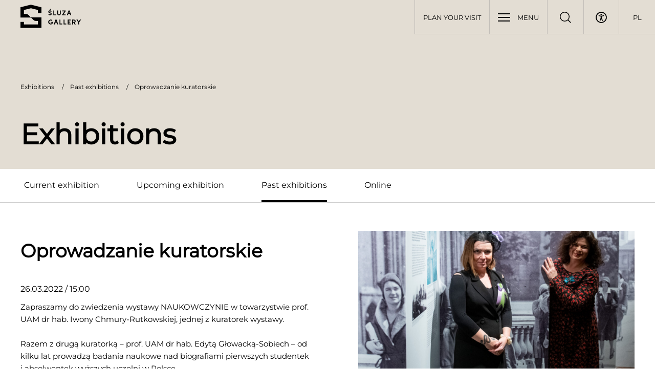

--- FILE ---
content_type: text/html; charset=UTF-8
request_url: https://galeriasluza.pl/en/events/oprowadzanie-kuratorskie-3/
body_size: 12767
content:
<!DOCTYPE html>
<html lang="en-US" class="">
<head>
		<!-- Google tag (gtag.js) -->
		<script async src="https://www.googletagmanager.com/gtag/js?id=G-T1W8Y8YMGC"></script>
		<script>
		  window.dataLayer = window.dataLayer || [];
		  function gtag(){dataLayer.push(arguments);}
		  gtag('js', new Date());

		  gtag('config', 'G-T1W8Y8YMGC');
		</script>
  <meta charset="utf-8">
  <meta name="viewport" content="width=device-width, initial-scale=1.0">
    
    <meta property="og:locale" content="en" />
    <meta property="og:type" content="website" />
     <meta property="og:title" content="Oprowadzanie kuratorskie - Śluza Gallery" />
    <meta property="og:description" content="" />
    <meta property="og:url" content="https://galeriasluza.pl/en/events/oprowadzanie-kuratorskie-3/" />
    <meta property="og:image" content="" />
    <!--[if lte IE 9]>
    <script src="http://html5shiv.googlecode.com/svn/trunk/html5.js"></script>
    <script src="http://ie7-js.googlecode.com/svn/version/2.1(beta4)/IE9.js"></script>
  <![endif]-->
  <link rel="apple-touch-icon-precomposed" sizes="57x57" href="https://galeriasluza.pl/wp-content/themes/sluza/img/favicons/apple-touch-icon-57x57.png" />
  <link rel="apple-touch-icon-precomposed" sizes="114x114" href="https://galeriasluza.pl/wp-content/themes/sluza/img/favicons/apple-touch-icon-114x114.png" />
  <link rel="apple-touch-icon-precomposed" sizes="72x72" href="https://galeriasluza.pl/wp-content/themes/sluza/img/favicons/apple-touch-icon-72x72.png" />
  <link rel="apple-touch-icon-precomposed" sizes="144x144" href="https://galeriasluza.pl/wp-content/themes/sluza/img/favicons/apple-touch-icon-144x144.png" />
  <link rel="apple-touch-icon-precomposed" sizes="60x60" href="https://galeriasluza.pl/wp-content/themes/sluza/img/favicons/apple-touch-icon-60x60.png" />
  <link rel="apple-touch-icon-precomposed" sizes="120x120" href="https://galeriasluza.pl/wp-content/themes/sluza/img/favicons/apple-touch-icon-120x120.png" />
  <link rel="apple-touch-icon-precomposed" sizes="76x76" href="https://galeriasluza.pl/wp-content/themes/sluza/img/favicons/apple-touch-icon-76x76.png" />
  <link rel="apple-touch-icon-precomposed" sizes="152x152" href="https://galeriasluza.pl/wp-content/themes/sluza/img/favicons/apple-touch-icon-152x152.png" />
  <link rel="icon" type="image/png" href="https://galeriasluza.pl/wp-content/themes/sluza/img/favicons/favicon-196x196.png" sizes="196x196" />
  <link rel="icon" type="image/png" href="https://galeriasluza.pl/wp-content/themes/sluza/img/favicons/favicon-96x96.png" sizes="96x96" />
  <link rel="icon" type="image/png" href="https://galeriasluza.pl/wp-content/themes/sluza/img/favicons/favicon-32x32.png" sizes="32x32" />
  <link rel="icon" type="image/png" href="https://galeriasluza.pl/wp-content/themes/sluza/img/favicons/favicon-16x16.png" sizes="16x16" />
  <link rel="icon" type="image/png" href="https://galeriasluza.pl/wp-content/themes/sluza/img/favicons/favicon-128.png" sizes="128x128" />
  <meta name="application-name" content=">Śluza Gallery"/>
  <meta name="theme-color" content="#e3ddd3">
  <meta name="msapplication-TileColor" content="#e3ddd3" />
  <meta name="msapplication-TileImage" content="https://galeriasluza.pl/wp-content/themes/sluza/img/favicons/mstile-144x144.png" />
  <meta name="msapplication-square70x70logo" content="https://galeriasluza.pl/wp-content/themes/sluza/img/favicons/mstile-70x70.png" />
  <meta name="msapplication-square150x150logo" content="https://galeriasluza.pl/wp-content/themes/sluza/img/favicons/mstile-150x150.png" />
  <meta name="msapplication-wide310x150logo" content="https://galeriasluza.pl/wp-content/themes/sluza/img/favicons/mstile-310x150.png" />
  <meta name="msapplication-square310x310logo" content="https://galeriasluza.pl/wp-content/themes/sluza/img/favicons/mstile-310x310.png" />
  <link rel="stylesheet" href="https://use.typekit.net/swa1ghw.css">

    
        <style id="pressidium-cc-styles">
            .pressidium-cc-theme {
                --cc-bg: #f9faff;
--cc-text: #112954;
--cc-btn-primary-bg: #3859d0;
--cc-btn-primary-text: #f9faff;
--cc-btn-primary-hover-bg: #1d2e38;
--cc-btn-primary-hover-text: #f9faff;
--cc-btn-secondary-bg: #dfe7f9;
--cc-btn-secondary-text: #112954;
--cc-btn-secondary-hover-bg: #c6d1ea;
--cc-btn-secondary-hover-text: #112954;
--cc-toggle-bg-off: #8fa8d6;
--cc-toggle-bg-on: #3859d0;
--cc-toggle-bg-readonly: #cbd8f1;
--cc-toggle-knob-bg: #fff;
--cc-toggle-knob-icon-color: #ecf2fa;
--cc-cookie-category-block-bg: #ebeff9;
--cc-cookie-category-block-bg-hover: #dbe5f9;
--cc-section-border: #f1f3f5;
--cc-block-text: #112954;
--cc-cookie-table-border: #e1e7f3;
--cc-overlay-bg: rgba(230, 235, 255, .85);
--cc-webkit-scrollbar-bg: #ebeff9;
--cc-webkit-scrollbar-bg-hover: #3859d0;
--cc-btn-floating-bg: #3859d0;
--cc-btn-floating-icon: #f9faff;
--cc-btn-floating-hover-bg: #1d2e38;
--cc-btn-floating-hover-icon: #f9faff;
            }
        </style>

        <title>Oprowadzanie kuratorskie &#8211; Śluza Gallery</title>
<meta name='robots' content='max-image-preview:large' />
<link rel="alternate" hreflang="pl" href="https://galeriasluza.pl/wydarzenia/oprowadzanie-kuratorskie-3/" />
<link rel="alternate" hreflang="en" href="https://galeriasluza.pl/en/events/oprowadzanie-kuratorskie-3/" />
<link rel="alternate" hreflang="x-default" href="https://galeriasluza.pl/wydarzenia/oprowadzanie-kuratorskie-3/" />
<link rel='dns-prefetch' href='//code.jquery.com' />
<link rel='dns-prefetch' href='//cdnjs.cloudflare.com' />
<link rel="alternate" title="oEmbed (JSON)" type="application/json+oembed" href="https://galeriasluza.pl/en/wp-json/oembed/1.0/embed?url=https%3A%2F%2Fgaleriasluza.pl%2Fen%2Fevents%2Foprowadzanie-kuratorskie-3%2F" />
<link rel="alternate" title="oEmbed (XML)" type="text/xml+oembed" href="https://galeriasluza.pl/en/wp-json/oembed/1.0/embed?url=https%3A%2F%2Fgaleriasluza.pl%2Fen%2Fevents%2Foprowadzanie-kuratorskie-3%2F&#038;format=xml" />
<style id='wp-img-auto-sizes-contain-inline-css'>
img:is([sizes=auto i],[sizes^="auto," i]){contain-intrinsic-size:3000px 1500px}
/*# sourceURL=wp-img-auto-sizes-contain-inline-css */
</style>
<style id='classic-theme-styles-inline-css'>
/*! This file is auto-generated */
.wp-block-button__link{color:#fff;background-color:#32373c;border-radius:9999px;box-shadow:none;text-decoration:none;padding:calc(.667em + 2px) calc(1.333em + 2px);font-size:1.125em}.wp-block-file__button{background:#32373c;color:#fff;text-decoration:none}
/*# sourceURL=/wp-includes/css/classic-themes.min.css */
</style>
<link rel='stylesheet' id='cookie-consent-client-style-css' href='https://galeriasluza.pl/wp-content/plugins/pressidium-cookie-consent/public/bundle.client.css?ver=a42c7610e2f07a53bd90' media='all' />
<link rel='stylesheet' id='fancyapps-css-css' href='https://cdnjs.cloudflare.com/ajax/libs/fancybox/3.5.7/jquery.fancybox.min.css?ver=3.5.7' media='all' />
<link rel='stylesheet' id='main-css-css' href='https://galeriasluza.pl/wp-content/themes/sluza/dist/style.css?ver=1.2.5' media='all' />
<script id="consent-mode-script-js-extra">
var pressidiumCCGCM = {"gcm":{"enabled":false,"implementation":"gtag","ads_data_redaction":false,"url_passthrough":false,"regions":[]}};
//# sourceURL=consent-mode-script-js-extra
</script>
<script src="https://galeriasluza.pl/wp-content/plugins/pressidium-cookie-consent/public/consent-mode.js?ver=e12e26152e9ebe6a26ba" id="consent-mode-script-js"></script>
<script src="https://galeriasluza.pl/wp-includes/js/jquery/jquery.min.js?ver=3.7.1" id="jquery-core-js"></script>
<script src="https://galeriasluza.pl/wp-includes/js/jquery/jquery-migrate.min.js?ver=3.4.1" id="jquery-migrate-js"></script>
<link rel="https://api.w.org/" href="https://galeriasluza.pl/en/wp-json/" /><link rel="alternate" title="JSON" type="application/json" href="https://galeriasluza.pl/en/wp-json/wp/v2/wydarzenia/1363" /><link rel="canonical" href="https://galeriasluza.pl/wydarzenia/oprowadzanie-kuratorskie-3/" />
<link rel='shortlink' href='https://galeriasluza.pl/en/?p=1363' />
<meta name="generator" content="WPML ver:4.5.14 stt:1,40;" />
<!-- Analytics by WP Statistics - https://wp-statistics.com -->
		<style id="wp-custom-css">
			.form-row-checkbox label::after, .form-row-checkbox label::before {
  content: "";
  width: 1.25rem;
  height: 1.25rem;
  position: absolute;
  top: 4px;
  left: 0;
}

.form-row-checkbox label::before {
  border: 1px solid;
}
.form-newsletter
{
	margin-bottom: 40px;
	margin-top: 40px;
}
.form-newsletter #rodo_chcbx_przetwarzanie_danych_nl1 
{
  display: none;
}
.form-newsletter a
{
	text-decoration: underline;
}
class*=" paragraph"] ul, [class^="paragraph"] ul 
{
  list-style-type: disc !important;
}
/*
:lang(en) #section0 .row > div:last-child ul li
{
	display: none; 
}
:lang(en) #section0 .row > div:last-child ul::before
{
	content: 'UPCOMING / '; 
	font-size: 1.125rem !important;
	padding: 0 .75rem .75rem 0;
	display: inline;
	float: left;
}
*/
.left-psl 
{
  display: inline-block;
  margin-left: 80px;
}
#section0 h3 a 
{
  text-decoration: underline;
}
.page-template.page-template-template-exhibitions h3 a 
{
  text-decoration: underline;
}
.page-template-template-exhibitions .gallery-icon > a img, .hover-zoom img
{
	object-fit: contain;
}
[class*=" paragraph"] ol, [class*=" paragraph"] p, [class*=" paragraph"] ul, [class^="paragraph"] ol, [class^="paragraph"] p, [class^="paragraph"] ul
{
	margin-bottom: 1.5rem !important;
}
[class*=" paragraph"].entry .h2, [class*=" paragraph"].entry h2, [class^="paragraph"].entry .h2, [class^="paragraph"].entry h2
{
	margin-bottom: 1.5rem !important;
}
[class*=" paragraph"].entry .h1, [class*=" paragraph"].entry h1, [class^="paragraph"].entry .h1, [class^="paragraph"].entry h1
{
	margin-bottom: 2.5rem !important;
}
.h3, h3:not(.fs-18), h3:not(h3.h2)
{
	margin-bottom: 1.5rem !important;
}
footer .fs-10 a 
{
  font-size: 12px !important;
}
hr
{
	margin: 10px 0px 10px 0px;
}
[class*=" paragraph"].entry b, [class*=" paragraph"].entry strong, [class^="paragraph"].entry b, [class^="paragraph"].entry strong
{
	font-weight: 700 !important;
}
.paragraph-small b, .paragraph-small strong
{
	font-weight: 700 !important;
}
.pb-10
{
	padding-bottom: 15px !important;
	padding-top: 15px !important;
}
.mb-md-7, .mb-10
{
	margin-bottom: 15px !important;
}
.mt-10
{
	margin-top: 15px !important;
}
.pt-10 
{
  padding-top: 15px !important;
}		</style>
		<style id='global-styles-inline-css'>
:root{--wp--preset--aspect-ratio--square: 1;--wp--preset--aspect-ratio--4-3: 4/3;--wp--preset--aspect-ratio--3-4: 3/4;--wp--preset--aspect-ratio--3-2: 3/2;--wp--preset--aspect-ratio--2-3: 2/3;--wp--preset--aspect-ratio--16-9: 16/9;--wp--preset--aspect-ratio--9-16: 9/16;--wp--preset--color--black: #000000;--wp--preset--color--cyan-bluish-gray: #abb8c3;--wp--preset--color--white: #ffffff;--wp--preset--color--pale-pink: #f78da7;--wp--preset--color--vivid-red: #cf2e2e;--wp--preset--color--luminous-vivid-orange: #ff6900;--wp--preset--color--luminous-vivid-amber: #fcb900;--wp--preset--color--light-green-cyan: #7bdcb5;--wp--preset--color--vivid-green-cyan: #00d084;--wp--preset--color--pale-cyan-blue: #8ed1fc;--wp--preset--color--vivid-cyan-blue: #0693e3;--wp--preset--color--vivid-purple: #9b51e0;--wp--preset--gradient--vivid-cyan-blue-to-vivid-purple: linear-gradient(135deg,rgb(6,147,227) 0%,rgb(155,81,224) 100%);--wp--preset--gradient--light-green-cyan-to-vivid-green-cyan: linear-gradient(135deg,rgb(122,220,180) 0%,rgb(0,208,130) 100%);--wp--preset--gradient--luminous-vivid-amber-to-luminous-vivid-orange: linear-gradient(135deg,rgb(252,185,0) 0%,rgb(255,105,0) 100%);--wp--preset--gradient--luminous-vivid-orange-to-vivid-red: linear-gradient(135deg,rgb(255,105,0) 0%,rgb(207,46,46) 100%);--wp--preset--gradient--very-light-gray-to-cyan-bluish-gray: linear-gradient(135deg,rgb(238,238,238) 0%,rgb(169,184,195) 100%);--wp--preset--gradient--cool-to-warm-spectrum: linear-gradient(135deg,rgb(74,234,220) 0%,rgb(151,120,209) 20%,rgb(207,42,186) 40%,rgb(238,44,130) 60%,rgb(251,105,98) 80%,rgb(254,248,76) 100%);--wp--preset--gradient--blush-light-purple: linear-gradient(135deg,rgb(255,206,236) 0%,rgb(152,150,240) 100%);--wp--preset--gradient--blush-bordeaux: linear-gradient(135deg,rgb(254,205,165) 0%,rgb(254,45,45) 50%,rgb(107,0,62) 100%);--wp--preset--gradient--luminous-dusk: linear-gradient(135deg,rgb(255,203,112) 0%,rgb(199,81,192) 50%,rgb(65,88,208) 100%);--wp--preset--gradient--pale-ocean: linear-gradient(135deg,rgb(255,245,203) 0%,rgb(182,227,212) 50%,rgb(51,167,181) 100%);--wp--preset--gradient--electric-grass: linear-gradient(135deg,rgb(202,248,128) 0%,rgb(113,206,126) 100%);--wp--preset--gradient--midnight: linear-gradient(135deg,rgb(2,3,129) 0%,rgb(40,116,252) 100%);--wp--preset--font-size--small: 13px;--wp--preset--font-size--medium: 20px;--wp--preset--font-size--large: 36px;--wp--preset--font-size--x-large: 42px;--wp--preset--spacing--20: 0.44rem;--wp--preset--spacing--30: 0.67rem;--wp--preset--spacing--40: 1rem;--wp--preset--spacing--50: 1.5rem;--wp--preset--spacing--60: 2.25rem;--wp--preset--spacing--70: 3.38rem;--wp--preset--spacing--80: 5.06rem;--wp--preset--shadow--natural: 6px 6px 9px rgba(0, 0, 0, 0.2);--wp--preset--shadow--deep: 12px 12px 50px rgba(0, 0, 0, 0.4);--wp--preset--shadow--sharp: 6px 6px 0px rgba(0, 0, 0, 0.2);--wp--preset--shadow--outlined: 6px 6px 0px -3px rgb(255, 255, 255), 6px 6px rgb(0, 0, 0);--wp--preset--shadow--crisp: 6px 6px 0px rgb(0, 0, 0);}:where(.is-layout-flex){gap: 0.5em;}:where(.is-layout-grid){gap: 0.5em;}body .is-layout-flex{display: flex;}.is-layout-flex{flex-wrap: wrap;align-items: center;}.is-layout-flex > :is(*, div){margin: 0;}body .is-layout-grid{display: grid;}.is-layout-grid > :is(*, div){margin: 0;}:where(.wp-block-columns.is-layout-flex){gap: 2em;}:where(.wp-block-columns.is-layout-grid){gap: 2em;}:where(.wp-block-post-template.is-layout-flex){gap: 1.25em;}:where(.wp-block-post-template.is-layout-grid){gap: 1.25em;}.has-black-color{color: var(--wp--preset--color--black) !important;}.has-cyan-bluish-gray-color{color: var(--wp--preset--color--cyan-bluish-gray) !important;}.has-white-color{color: var(--wp--preset--color--white) !important;}.has-pale-pink-color{color: var(--wp--preset--color--pale-pink) !important;}.has-vivid-red-color{color: var(--wp--preset--color--vivid-red) !important;}.has-luminous-vivid-orange-color{color: var(--wp--preset--color--luminous-vivid-orange) !important;}.has-luminous-vivid-amber-color{color: var(--wp--preset--color--luminous-vivid-amber) !important;}.has-light-green-cyan-color{color: var(--wp--preset--color--light-green-cyan) !important;}.has-vivid-green-cyan-color{color: var(--wp--preset--color--vivid-green-cyan) !important;}.has-pale-cyan-blue-color{color: var(--wp--preset--color--pale-cyan-blue) !important;}.has-vivid-cyan-blue-color{color: var(--wp--preset--color--vivid-cyan-blue) !important;}.has-vivid-purple-color{color: var(--wp--preset--color--vivid-purple) !important;}.has-black-background-color{background-color: var(--wp--preset--color--black) !important;}.has-cyan-bluish-gray-background-color{background-color: var(--wp--preset--color--cyan-bluish-gray) !important;}.has-white-background-color{background-color: var(--wp--preset--color--white) !important;}.has-pale-pink-background-color{background-color: var(--wp--preset--color--pale-pink) !important;}.has-vivid-red-background-color{background-color: var(--wp--preset--color--vivid-red) !important;}.has-luminous-vivid-orange-background-color{background-color: var(--wp--preset--color--luminous-vivid-orange) !important;}.has-luminous-vivid-amber-background-color{background-color: var(--wp--preset--color--luminous-vivid-amber) !important;}.has-light-green-cyan-background-color{background-color: var(--wp--preset--color--light-green-cyan) !important;}.has-vivid-green-cyan-background-color{background-color: var(--wp--preset--color--vivid-green-cyan) !important;}.has-pale-cyan-blue-background-color{background-color: var(--wp--preset--color--pale-cyan-blue) !important;}.has-vivid-cyan-blue-background-color{background-color: var(--wp--preset--color--vivid-cyan-blue) !important;}.has-vivid-purple-background-color{background-color: var(--wp--preset--color--vivid-purple) !important;}.has-black-border-color{border-color: var(--wp--preset--color--black) !important;}.has-cyan-bluish-gray-border-color{border-color: var(--wp--preset--color--cyan-bluish-gray) !important;}.has-white-border-color{border-color: var(--wp--preset--color--white) !important;}.has-pale-pink-border-color{border-color: var(--wp--preset--color--pale-pink) !important;}.has-vivid-red-border-color{border-color: var(--wp--preset--color--vivid-red) !important;}.has-luminous-vivid-orange-border-color{border-color: var(--wp--preset--color--luminous-vivid-orange) !important;}.has-luminous-vivid-amber-border-color{border-color: var(--wp--preset--color--luminous-vivid-amber) !important;}.has-light-green-cyan-border-color{border-color: var(--wp--preset--color--light-green-cyan) !important;}.has-vivid-green-cyan-border-color{border-color: var(--wp--preset--color--vivid-green-cyan) !important;}.has-pale-cyan-blue-border-color{border-color: var(--wp--preset--color--pale-cyan-blue) !important;}.has-vivid-cyan-blue-border-color{border-color: var(--wp--preset--color--vivid-cyan-blue) !important;}.has-vivid-purple-border-color{border-color: var(--wp--preset--color--vivid-purple) !important;}.has-vivid-cyan-blue-to-vivid-purple-gradient-background{background: var(--wp--preset--gradient--vivid-cyan-blue-to-vivid-purple) !important;}.has-light-green-cyan-to-vivid-green-cyan-gradient-background{background: var(--wp--preset--gradient--light-green-cyan-to-vivid-green-cyan) !important;}.has-luminous-vivid-amber-to-luminous-vivid-orange-gradient-background{background: var(--wp--preset--gradient--luminous-vivid-amber-to-luminous-vivid-orange) !important;}.has-luminous-vivid-orange-to-vivid-red-gradient-background{background: var(--wp--preset--gradient--luminous-vivid-orange-to-vivid-red) !important;}.has-very-light-gray-to-cyan-bluish-gray-gradient-background{background: var(--wp--preset--gradient--very-light-gray-to-cyan-bluish-gray) !important;}.has-cool-to-warm-spectrum-gradient-background{background: var(--wp--preset--gradient--cool-to-warm-spectrum) !important;}.has-blush-light-purple-gradient-background{background: var(--wp--preset--gradient--blush-light-purple) !important;}.has-blush-bordeaux-gradient-background{background: var(--wp--preset--gradient--blush-bordeaux) !important;}.has-luminous-dusk-gradient-background{background: var(--wp--preset--gradient--luminous-dusk) !important;}.has-pale-ocean-gradient-background{background: var(--wp--preset--gradient--pale-ocean) !important;}.has-electric-grass-gradient-background{background: var(--wp--preset--gradient--electric-grass) !important;}.has-midnight-gradient-background{background: var(--wp--preset--gradient--midnight) !important;}.has-small-font-size{font-size: var(--wp--preset--font-size--small) !important;}.has-medium-font-size{font-size: var(--wp--preset--font-size--medium) !important;}.has-large-font-size{font-size: var(--wp--preset--font-size--large) !important;}.has-x-large-font-size{font-size: var(--wp--preset--font-size--x-large) !important;}
/*# sourceURL=global-styles-inline-css */
</style>
</head>

<body class="wp-singular wydarzenia-template-default single single-wydarzenia postid-1363 wp-theme-sluza  no-js pressidium-cc-theme" data-lang="en">
  <noscript>
      <link rel="stylesheet" href="https://galeriasluza.pl/wp-content/themes/sluza/noscript.css">
  </noscript>
  <div class="page-container" data-scroll-container>
    <div class="overlay">
      <span></span>
      <span></span>
      <span></span>
    </div>
    <div class="overlay-menu">
      <span></span>
      <span></span>
      <span></span>
    </div>
<header data-aos="fade">
  <div class="skip-links">
  <a href="#hamburger" title="Go to main menu" class="skip-link visually-hidden-focusable">Go to main menu</a>
  <a href="#search" title="Go to search" class="skip-link visually-hidden-focusable">Go to search</a>
  <a href="#content" title="Go to the content" class="skip-link visually-hidden-focusable" data-scroll-to>Go to the content</a> 
</div>	<div class="container-fluid pe-0">
		<div class="row align-items-start justify-content-between me-0">
			<div class="d-flex w-auto col flex-shrink-0">
				<a href="https://galeriasluza.pl/en/" title="Śluza Gallery" class="mb-10 col-auto logo no-hover me-5">
					<img src="https://galeriasluza.pl/wp-content/themes/sluza/img/static/logo-en.svg?v=1.02" alt="Logotype of Śluza Gallery ">
				</a>						
			</div>
			<nav class="col w-auto col-auto px-0">
				<ul class="mb-0 justify-content-end list-unstyled d-flex flex-column flex-sm-row">
											<li><a href="https://galeriasluza.pl/en/zaplanuj-wizyte/dane-adresowe/" class="header-btn border-start-0 d-none d-lg-flex" title="Plan your visit"><span class="position-relative zIndex2">Plan your visit</span></a></li>
										<li>
						<a href="#menu" title="Menu" role="button" id="hamburger" aria-expanded="false" aria-pressed="false" class="border-start-0 hamburger">
							<span class="hamburger-inner">
								<span></span>
								<span></span>
								<span></span>
							</span>
							<span class="d-none d-sm-inline-block position-relative zIndex2">Menu</span>
						</a>
					</li>
										<li class="d-flex">
						<button aria-pressed="false" id="search" class="link-search border-start-0 border-end-0 d-none d-lg-block">
  <span class="sr-only">Opens search </span>
  <svg class="m-auto" viewBox="0 0 15 15" fill="none" xmlns="http://www.w3.org/2000/svg" width="22" height="22"><title>Search icon</title><path d="M14.5 14.5l-4-4m-4 2a6 6 0 110-12 6 6 0 010 12z" stroke="currentColor"></path></svg>
</button>
<form action="https://galeriasluza.pl/en/" autocomplete="off" class="d-none d-lg-flex">
  <div class="form-row">
    <label for="s" class="sr-only">Search</label>
    <input type="search" name="s" id="s" autocomplete="off" class="ml-3" tabindex="-1">
  </div>
  <input type="submit" value="Szukaj" class="sr-only" tabindex="-1">
  <button aria-label="Close search" tabindex="-1" class="search-close border-start-0 border-end-0 ms-auto">
    <svg enable-background="new 0 0 218.13 218.13" width="22" height="22" fill="currentColor" viewBox="0 0 218.13 218.13" xmlns="http://www.w3.org/2000/svg"><title>Close</title><path d="m0 106.07h218.13v6h-218.13z"></path><path d="m106.07 0h6v218.13h-6z"></path></svg>
  </button>
</form>					</li>
																<li class="accessibility-container"><a href="/" tabindex="-1" title="Accessibility" class=" no-shop accessibility"><span class="me-0 header-icon"><img src="https://galeriasluza.pl/wp-content/themes/sluza/img/icons/accessibility.svg" alt="accessibility icon"></span></a></li>
					<li class="d-flex accessibility-btns flex-column flex-sm-row">

						<a href="/" title="Black-white contrast" role="button" data-type="1" aria-pressed="false" class="border-start-0 contrast contrast-0"><span></span></a>

						<a href="/" title="Black-yellow contrast" role="button" data-type="2" aria-pressed="false" class="border-start-0 contrast contrast-2"><span></span></a>

						<a href="/" title="Blue-yellow contrast" role="button" data-type="3" aria-pressed="false" class="border-start-0 contrast contrast-3"><span></span></a>

						<a href="/" role="button" title="Change font size" aria-pressed="false" class="border-start-0 font-size">
							<span>
								A+							</span>
						</a>
													<a href="https://galeriasluza.pl/en/deklaracja-dostepnosci/" aria-label="Accessibility declaration" class="border-start-0">
								<span class="me-0 header-icon" aria-hidden="true"><img src="https://galeriasluza.pl/wp-content/themes/sluza/img/icons/paper.svg" alt="accessibility icon"></span>
							</a>
											</li>
																		<li class="wpml-ls-item"><a href="https://galeriasluza.pl/wydarzenia/oprowadzanie-kuratorskie-3/" title="PL"><span>PL</span></a></li>
																										</ul>
			</nav>
		</div>
	</div>
</header>
<section class="nav nav-main">
	<input type="hidden" class="nav-input position-absolute">
	<div class="container-fluid h-100 px-0" tabindex="0">
		<div class="row align-items-stretch mx-0 h-100">
			<div class="col-sm-6 col-pull vh-100">
				<div class="col-pull-inner bg d-block h-100" style="background-image: url(https://galeriasluza.pl/wp-content/uploads/2024/12/galeria_sluza_02-scaled.jpg);">
				</div>
			</div>
			<div class="col-sm-6 offset-sm-6 col-pull col-pull-text px-0">
				<div class="col-pull-inner d-flex h-100 flex-wrap align-items-center justify-content-center col hover-underline container-fluid">
					<ul class="nav-col col-md-6 col-12">
	          <li id="menu-item-6022" class="menu-item menu-item-type-post_type menu-item-object-page menu-item-has-children menu-item-6022"><a href="https://galeriasluza.pl/en/exhibitions/current-exhibition/" title="Exhibition">Exhibition</a>
<ul class="sub-menu">
	<li id="menu-item-1464" class="menu-item menu-item-type-post_type menu-item-object-page menu-item-1464"><a href="https://galeriasluza.pl/en/exhibitions/current-exhibition/" title="Current exhibition">Current exhibition</a></li>
	<li id="menu-item-1465" class="menu-item menu-item-type-post_type menu-item-object-page menu-item-1465"><a href="https://galeriasluza.pl/en/exhibitions/planowana/" title="Upcoming exhibition">Upcoming exhibition</a></li>
	<li id="menu-item-1466" class="menu-item menu-item-type-post_type menu-item-object-page menu-item-1466"><a href="https://galeriasluza.pl/en/exhibitions/past-exhibitions/" title="Past exhibitions">Past exhibitions</a></li>
	<li id="menu-item-1467" class="menu-item menu-item-type-post_type menu-item-object-page menu-item-1467"><a href="https://galeriasluza.pl/en/exhibitions/online/" title="Online">Online</a></li>
</ul>
</li>
<li id="menu-item-1468" class="menu-item menu-item-type-post_type menu-item-object-page menu-item-has-children menu-item-1468"><a href="https://galeriasluza.pl/en/sluza-gallery/idea/" title="Śluza Gallery">Śluza Gallery</a>
<ul class="sub-menu">
	<li id="menu-item-1469" class="menu-item menu-item-type-post_type menu-item-object-page menu-item-1469"><a href="https://galeriasluza.pl/en/sluza-gallery/idea/" title="Idea">Idea</a></li>
	<li id="menu-item-1470" class="menu-item menu-item-type-post_type menu-item-object-page menu-item-1470"><a href="https://galeriasluza.pl/en/sluza-gallery/the-space/" title="The space">The space</a></li>
	<li id="menu-item-1471" class="menu-item menu-item-type-post_type menu-item-object-page menu-item-1471"><a href="https://galeriasluza.pl/en/sluza-gallery/team/" title="Team">Team</a></li>
</ul>
</li>
<li id="menu-item-1472" class="menu-item menu-item-type-post_type menu-item-object-page menu-item-has-children menu-item-1472"><a href="https://galeriasluza.pl/en/zaplanuj-wizyte/dane-adresowe/" title="Plan your visit">Plan your visit</a>
<ul class="sub-menu">
	<li id="menu-item-1473" class="menu-item menu-item-type-post_type menu-item-object-page menu-item-1473"><a href="https://galeriasluza.pl/en/zaplanuj-wizyte/dane-adresowe/" title="Directions">Directions</a></li>
	<li id="menu-item-6360" class="menu-item menu-item-type-post_type menu-item-object-page menu-item-6360"><a href="https://galeriasluza.pl/en/audio-tour/" title="Audio Tour">Audio Tour</a></li>
</ul>
</li>
					</ul>
				</div>
			</div>
		</div>
	</div>
</section>
<main>
	<section class="section-hero section-hero-simple bg-light" data-scroll-section>
	<div class="container-fluid">
		<div class="row">
			<nav aria-label="Breadcrumbs">
  <ol itemscope itemtype="https://schema.org/BreadcrumbList" class="hover-underline list-horizontal breadcrumbs align-items-end my-10 lh-1-4">
          <li itemprop="itemListElement" itemscope
          itemtype="https://schema.org/ListItem">
        <a itemprop="item" title="Go to page" href="https://galeriasluza.pl/en/exhibitions/">
          <span itemprop="name">Exhibitions</span>
        </a>
        <meta itemprop="position" content="1" />
      </li>
          <li itemprop="itemListElement" itemscope
          itemtype="https://schema.org/ListItem">
        <a itemprop="item" title="Go to page" href="https://galeriasluza.pl/en/exhibitions/past-exhibitions/">
          <span itemprop="name">Past exhibitions</span>
        </a>
        <meta itemprop="position" content="2" />
      </li>
          <li itemprop="itemListElement" itemscope
          itemtype="https://schema.org/ListItem">
        <a itemprop="item" title="Go to page" href="https://galeriasluza.pl/en/events/oprowadzanie-kuratorskie-3/" aria-current="page">
          <span itemprop="name">Oprowadzanie kuratorskie</span>
        </a>
        <meta itemprop="position" content="3" />
      </li>
      </ol>  
</nav>
			<h1 class="col-12 pb-0 mb-0">Exhibitions</h1>
		</div>
	</div>
</section>
<section data-scroll-section>
	<div id="container">
		
  <nav class="container-fluid page-nav b-b">
    <ul class="h-100 d-flex flex-nowrap align-items-center list-unstyled ps-0 row mb-0">
              <li class="w-auto d-flex align-items-center h-100">
          <a 
           
           
          title="Go to page"
          href="https://galeriasluza.pl/en/exhibitions/current-exhibition/">Current exhibition</a>
        </li>
              <li class="w-auto d-flex align-items-center h-100">
          <a 
           
           
          title="Go to page"
          href="https://galeriasluza.pl/en/exhibitions/planowana/">Upcoming exhibition</a>
        </li>
              <li class="w-auto d-flex align-items-center h-100">
          <a 
                      class="is-active" 
           
          title="Go to page"
          href="https://galeriasluza.pl/en/exhibitions/past-exhibitions/">Past exhibitions</a>
        </li>
              <li class="w-auto d-flex align-items-center h-100">
          <a 
           
           
          title="Go to page"
          href="https://galeriasluza.pl/en/exhibitions/online/">Online</a>
        </li>
       
    </ul>
  </nav>  

		<div class="container-fluid pb-10 mb-md-7" id="content">
			<div class="row" id="wrapper">
				<div class="col-md-6">
					<div class="pt-10 mt-10 paragraph entry intro hover-rm-underline">
			<img src="https://galeriasluza.pl/wp-content/uploads/2022/02/LGD_7595-1270x674.jpg" alt="Dwie z kuratorek wystawy Iwona Chmura-Rutkowska i Edyta Głowacka-Sobiech na tle zdjęcia z wystawy" class="w-100 d-block mb-10 d-md-none">
			<h2 class="mb-9 h1 mt-10 pt-2">Oprowadzanie kuratorskie</h2>
	<h3 class="h2 col-lg-10 mb-7"></h3>
	
		<div class="h3 h3-big fw-semibold">
		26.03.2022 / 15:00	</div>
	
	</div>				<div class="paragraph hover-rm-underline entry pt-10 mt-10">
	<p>Zapraszamy do zwiedzenia wystawy NAUKOWCZYNIE w towarzystwie prof. UAM dr hab. Iwony Chmury-Rutkowskiej, jednej z kuratorek wystawy.</p>
<p>Razem z drugą kuratorką – prof. UAM dr hab. Edytą Głowacką-Sobiech &#8211; od kilku lat prowadzą badania naukowe nad biografiami pierwszych studentek i absolwentek wyższych uczelni w Polsce.</p>
<p>Odkrywają nieznaną i zapomnianą herstorię uniwersytecką. To ich badania i odkrycia stały się podstawą do opracowania wystawy. Podczas oprowadzania Kuratorka opowie o bohaterkach wystawy, może pojawią się takie wątki z ich biografii, które na wystawie się nie zmieściły? Opowie też jak wygląda poszukiwanie materiałów dotyczących bohaterek oraz jak trudno jest czasem do nich dotrzeć.</p>
</div>			</div>
			<div class="col-md-6">
									<div class="ps-md-10 pt-md-10" data-scroll>
													<img src="https://galeriasluza.pl/wp-content/uploads/2022/02/LGD_7595-1270x674.jpg" alt="Dwie z kuratorek wystawy Iwona Chmura-Rutkowska i Edyta Głowacka-Sobiech na tle zdjęcia z wystawy" class="w-100 d-none d-md-block">
						
						
						
											</div>
							</div>
		</div>
	</div>
</div>
</section></main>

<footer data-scroll-section>
    <div class="container-fluid">
    <div class="row">
      <div class="col-lg-3 mb-10">
        <h3 class="fs-15 lh-1 mb-3 fw-semibold">Contact</h3>
        <div class="paragraph hover-underline lh-1-4 fs-14"><p>Śluza Gallery<br />
ul. Dziekańska 2<br />
61-108 Poznań</p>
<p><a href="mailto:ekspozycja@pcd.poznan.pl">wystawy@pcd.poznan.pl</a></p>
<p><a href="tel:+48616477617">+48 61 647 76 31</a></p>
</div>
      </div>

      <div class="col-lg-4 mb-10">
                  <h3 class="fs-15 lh-1 mb-3 fw-semibold">Opening hours:</h3>
          <div class="paragraph hover-underline lh-1-4 fs-14">
                                        <div class="d-flex hour-row">
                <span>TUE-FRI</span>
                                  <span>09:00-18:00</span>
                              </div>
                            <div class="d-flex hour-row">
                <span>SAT-SUN</span>
                                  <span>10:00-18:00</span>
                              </div>
                            <div class="d-flex hour-row">
                <span>MON</span>
                                  <span>closed</span>
                              </div>
                                    </div>
                      <div class="paragraph hover-underline fs-14 lh-1-4 mt-6">
              <h3>free entry</h3>
            </div>
                        </div>

      <div class="col-lg-4 mb-10">
        <h3 class="fs-15 lh-1 mb-3 fw-semibold">Stay connected</h3>
                  <ul class="paragraph d-flex socials">

                        <li class="me-5">
              <a href="https://www.facebook.com/GaleriaSluza" target="_blank" title="Facebook">
                <span class="sr-only">
                  Opens url in a new tab</span>
                    <svg fill="currentColor" class='d-inline-block' xmlns="http://www.w3.org/2000/svg" width="16" height="16" viewBox="0 0 24 24"><title>Facebook</title><path d="M9 8h-3v4h3v12h5v-12h3.642l.358-4h-4v-1.667c0-.955.192-1.333 1.115-1.333h2.885v-5h-3.808c-3.596 0-5.192 1.583-5.192 4.615v3.385z"/></svg>
              </a>
            </li>
            
                        <li class="me-5">
              <a href="https://www.instagram.com/galeria_sluza/" target="_blank" title="Instagram">
                <span class="sr-only">
                  Opens url in a new tab</span>
                    <svg fill="currentColor" xmlns="http://www.w3.org/2000/svg" width="16" height="16" viewBox="0 0 24 24"><title>Instagram</title><path d="M12 2.163c3.204 0 3.584.012 4.85.07 3.252.148 4.771 1.691 4.919 4.919.058 1.265.069 1.645.069 4.849 0 3.205-.012 3.584-.069 4.849-.149 3.225-1.664 4.771-4.919 4.919-1.266.058-1.644.07-4.85.07-3.204 0-3.584-.012-4.849-.07-3.26-.149-4.771-1.699-4.919-4.92-.058-1.265-.07-1.644-.07-4.849 0-3.204.013-3.583.07-4.849.149-3.227 1.664-4.771 4.919-4.919 1.266-.057 1.645-.069 4.849-.069zm0-2.163c-3.259 0-3.667.014-4.947.072-4.358.2-6.78 2.618-6.98 6.98-.059 1.281-.073 1.689-.073 4.948 0 3.259.014 3.668.072 4.948.2 4.358 2.618 6.78 6.98 6.98 1.281.058 1.689.072 4.948.072 3.259 0 3.668-.014 4.948-.072 4.354-.2 6.782-2.618 6.979-6.98.059-1.28.073-1.689.073-4.948 0-3.259-.014-3.667-.072-4.947-.196-4.354-2.617-6.78-6.979-6.98-1.281-.059-1.69-.073-4.949-.073zm0 5.838c-3.403 0-6.162 2.759-6.162 6.162s2.759 6.163 6.162 6.163 6.162-2.759 6.162-6.163c0-3.403-2.759-6.162-6.162-6.162zm0 10.162c-2.209 0-4-1.79-4-4 0-2.209 1.791-4 4-4s4 1.791 4 4c0 2.21-1.791 4-4 4zm6.406-11.845c-.796 0-1.441.645-1.441 1.44s.645 1.44 1.441 1.44c.795 0 1.439-.645 1.439-1.44s-.644-1.44-1.439-1.44z"/></svg>
              </a>
            </li>
            
                        <li class="me-5">
              <a href="https://www.youtube.com/channel/UCGVr83zlHwUqi-qSgi4uZdw/featured" target="_blank" title="Youtube">
                <span class="sr-only">
                  Opens url in a new tab</span>
                    <svg fill="currentColor" height="16" viewBox="0 0 16 12" xmlns="http://www.w3.org/2000/svg"><title>Youtube</title><path d="m13.1.1c-2.4-.1-7.8-.1-10.2 0-2.6.2-2.9 1.8-2.9 5.9s.3 5.7 2.9 5.9c2.4.2 7.8.2 10.2 0 2.6-.2 2.9-1.8 2.9-5.9s-.3-5.7-2.9-5.9zm-7.1 8.6v-5.4l5.3 2.7z"/></svg>
              </a>
            </li>
            
          </ul>
                
        
         <div data-aos="fade" data-aos-anchor="footer" data-aos-delay="500">
                  </div>
      </div>
        
        
        
      </div>

              <nav aria-label="Menu stopki" class="col-12 pt-10 mt-lg-5" id="menu">
          <ul class="list-horizontal paragraph hover-underline fs-13">
            <li id="menu-item-1475" class="menu-item menu-item-type-post_type menu-item-object-page current_page_parent menu-item-1475"><a href="https://galeriasluza.pl/en/exhibitions/" title="Exhibitions">Exhibitions</a></li>
          </ul>
        </nav>
      
              <nav aria-label="Menu stopki - poboczne" class="col-12 pb-10 mt-lg-5">
          <ul class="list-horizontal paragraph hover-underline fs-10">
            <li id="menu-item-1458" class="menu-item menu-item-type-custom menu-item-object-custom menu-item-1458"><a target="_blank" href="https://bip.poznan.pl/bip/poznanskie-centrum-dziedzictwa,2098/" title="BIP" class="js-custom-exit"><span class="sr-only">Opens url in a new tab</span>BIP</a></li>
<li id="menu-item-1459" class="menu-item menu-item-type-custom menu-item-object-custom menu-item-1459"><a target="_blank" href="https://pcd.poznan.pl/privacy" title="RODO" class="js-custom-exit"><span class="sr-only">Opens url in a new tab</span>RODO</a></li>
<li id="menu-item-1460" class="menu-item menu-item-type-custom menu-item-object-custom menu-item-1460"><a target="_blank" href="https://pcd.poznan.pl/privacy" title="Polityka prywatności" class="js-custom-exit"><span class="sr-only">Opens url in a new tab</span>Polityka prywatności</a></li>
<li id="menu-item-1461" class="menu-item menu-item-type-post_type menu-item-object-page menu-item-1461"><a href="https://galeriasluza.pl/en/deklaracja-dostepnosci/" title="Accessibility declaration"><span class="sr-only">Opens url in a new tab</span>Accessibility declaration</a></li>
<li id="menu-item-1462" class="menu-item menu-item-type-post_type menu-item-object-page menu-item-1462"><a href="https://galeriasluza.pl/en/sitemap/" title="Sitemap"><span class="sr-only">Opens url in a new tab</span>Sitemap</a></li>
          </ul>
        </nav>
      
              <div class="col-12 py-6 mb-10">
         <ul class="d-flex align-items-center justify-content-between justify-content-sm-start flex-wrap logos invert">
                      <li style="width: calc(100% / 7)"><a href="https://pcd.poznan.pl/en/" target="_blank" class="mb-5" title="">
              <span class="sr-only">Opens url in a new tab</span>
              <img src="https://galeriasluza.pl/wp-content/uploads/2022/12/pcd-en.svg" alt="" />
            </a></li>
                      <li style="width: calc(100% / 7)"><a href="https://bramapoznania.pl/en/" target="_blank" class="mb-5" title="">
              <span class="sr-only">Opens url in a new tab</span>
              <img src="https://galeriasluza.pl/wp-content/uploads/2022/12/ichot-en.svg" alt="" />
            </a></li>
                      <li style="width: calc(100% / 7)"><a href="https://trakt.poznan.pl/en/" target="_blank" class="mb-5" title="">
              <span class="sr-only">Opens url in a new tab</span>
              <img src="https://galeriasluza.pl/wp-content/uploads/2022/12/tkc-en.svg" alt="" />
            </a></li>
                      <li style="width: calc(100% / 7)"><a href="https://csenigma.pl/en/" target="_blank" class="mb-5" title="">
              <span class="sr-only">Opens url in a new tab</span>
              <img src="https://galeriasluza.pl/wp-content/uploads/2022/12/enigma-en.svg" alt="" />
            </a></li>
                      <li style="width: calc(100% / 7)"><a href="" target="_blank" class="mb-5" title="">
              <span class="sr-only">Opens url in a new tab</span>
              <img src="https://galeriasluza.pl/wp-content/uploads/2022/12/galeria-sluza-en.svg" alt="" />
            </a></li>
                      <li style="width: calc(100% / 7)"><a href="https://festfyrtel.pl/" target="_blank" class="mb-5" title="">
              <span class="sr-only">Opens url in a new tab</span>
              <img src="https://galeriasluza.pl/wp-content/uploads/2022/03/fyrtel.svg" alt="" />
            </a></li>
                      <li style="width: calc(100% / 7)"><a href="" target="_blank" class="mb-5" title="">
              <span class="sr-only">Opens url in a new tab</span>
              <img src="https://galeriasluza.pl/wp-content/uploads/2022/03/poznan.svg" alt="" />
            </a></li>
           
        </ul>
      </div>
    
    <div class="col-auto mt-4">
      <ul class="mb-0 fs-11 lh-1-4 list-horizontal hover-underline flex-column-reverse flex-sm-row list-horizontal-line">
        <li>Copyright 26 © Poznańskie Centrum Dziedzictwa wszelkie prawa zastrzeżone</li>
      </ul>        
    </div>
    <div class="col-auto madebymade ms-xl-auto mt-4 fs-11"><a href="https://madebymade.pl/" target="_blank" title="made by made" class="d-inline-flex"><span class="sr-only">Opens url in a new tab</span>made by <span class="d-flex flex-column"><span>made</span><span>made</span></span></a></div>

  </div>
</div>
</footer>
<div class="d-none translation" aria-hidden="true" tabindex="-1">
  <span class="openGallery">Otwiera galerię</span>
  <span class="prevSlideMessage">Previous slide</span>
  <span class="nextSlideMessage">Next slide</span>
  <span class="firstSlideMessage">This is first slide</span>
  <span class="lastSlideMessage">This is the last slide</span>
  <span class="paginationBulletMessage">Go to slide </span>
</div>
</div><!-- .page-container -->

<script type="speculationrules">
{"prefetch":[{"source":"document","where":{"and":[{"href_matches":"/en/*"},{"not":{"href_matches":["/wp-*.php","/wp-admin/*","/wp-content/uploads/*","/wp-content/*","/wp-content/plugins/*","/wp-content/themes/sluza/*","/en/*\\?(.+)"]}},{"not":{"selector_matches":"a[rel~=\"nofollow\"]"}},{"not":{"selector_matches":".no-prefetch, .no-prefetch a"}}]},"eagerness":"conservative"}]}
</script>
<script id="cookie-consent-client-script-js-extra">
var pressidiumCCClientDetails = {"settings":{"autorun":true,"force_consent":false,"autoclear_cookies":false,"page_scripts":false,"hide_from_bots":true,"delay":0,"cookie_expiration":182,"cookie_path":"/","cookie_domain":"galeriasluza.pl","auto_language":"document","cookie_name":"pressidium_cookie_consent","languages":{"en":{"consent_modal":{"title":"Cookie Consent","description":"Hi, we use cookies to ensure the website's proper operation, to analyze traffic and performance, and to provide social media features.  \u003Cbutton type=\"button\" data-cc=\"c-settings\" class=\"cc-link\"\u003ECookie Settings\u003C/button\u003E","primary_btn":{"text":"Accept all","role":"accept_all"},"secondary_btn":{"text":"Accept necessary","role":"accept_necessary"}},"settings_modal":{"title":"Cookie preferences","save_settings_btn":"Save settings","accept_all_btn":"Accept all","reject_all_btn":"Reject all","close_btn_label":"Close","cookie_table_headers":[{"name":"Name"},{"domain":"Domain"},{"expiration":"Expiration"},{"path":"Path"},{"description":"Description"}],"blocks":[{"title":"Cookie usage &#x1f4e2;","description":"We use cookies to ensure the website's proper operation, to analyze traffic and performance, and to provide social media features. Click on the different category headings to find out more and change our default settings. However, blocking some types of cookies may impact your experience of the site and the services we are able to offer."},{"title":"Strictly necessary cookies","description":"These cookies are necessary for the website to function and cannot be switched off in our systems. You can set your browser to block or alert you about these cookies, but some parts of the site may not then work.","toggle":{"value":"necessary","enabled":true,"readonly":true}},{"title":"Performance and Analytics cookies","description":"These cookies allow us to analyze visits and traffic sources so we can measure and improve the performance of our site. They help us to know which pages are the most and least popular and see how visitors move around the site.","toggle":{"value":"analytics","enabled":false,"readonly":false}},{"title":"Advertisement and Targeting cookies","description":"These cookies may be set through our site by our social media providers and/or our advertising partners. They may be used by those companies to build a profile of your interests and show you relevant adverts on other sites. They do not store directly personal information, but are based on uniquely identifying your browser and internet device.","toggle":{"value":"targeting","enabled":false,"readonly":false}},{"title":"Functionality and Preferences cookies","description":"These cookies allow us to provide enhanced functionality and personalization by storing user preferences.","toggle":{"value":"preferences","enabled":false,"readonly":false}},{"title":"More information","description":"For any queries in relation to our policy on cookies and your choices, please contact us."}]}},"pl-PL":{"consent_modal":{"title":"Pliki Cookie","description":"U\u017cywamy plik\u00f3w cookie, aby zapewni\u0107 prawid\u0142owe dzia\u0142anie witryny, analizowa\u0107 ruch i wydajno\u015b\u0107 oraz udost\u0119pnia\u0107 funkcje medi\u00f3w spo\u0142eczno\u015bciowych. \u003Cbutton type=\"button\" data-cc=\"c-settings\" class=\"cc-link\"\u003EUstawienia plik\u00f3w cookie\u003C/button\u003E","primary_btn":{"text":"Akceptuj","role":"accept_all"},"secondary_btn":{"text":"Akceptuj wszystkie","role":"accept_necessary"}},"settings_modal":{"title":"Preferencje","save_settings_btn":"Zapisz","accept_all_btn":"Akceptuj","reject_all_btn":"Odrzu\u0107","close_btn_label":"Zamknij","cookie_table_headers":[{"name":"Nazwa"},{"domain":"Domena"},{"expiration":"Wygasa"},{"path":"Path"},{"description":"Opis"}],"blocks":[{"title":"U\u017cycie ciasteczek","description":"U\u017cywamy plik\u00f3w cookie, aby zapewni\u0107 prawid\u0142owe dzia\u0142anie witryny, analizowa\u0107 ruch i wydajno\u015b\u0107 oraz udost\u0119pnia\u0107 funkcje medi\u00f3w spo\u0142eczno\u015bciowych. Kliknij nag\u0142\u00f3wki poszczeg\u00f3lnych kategorii, aby dowiedzie\u0107 si\u0119 wi\u0119cej i zmieni\u0107 nasze ustawienia domy\u015blne. Nale\u017cy jednak pami\u0119ta\u0107, \u017ce zablokowanie niekt\u00f3rych rodzaj\u00f3w plik\u00f3w cookie mo\u017ce mie\u0107 wp\u0142yw na korzystanie z witryny i oferowane przez nas us\u0142ugi."},{"title":"Niezb\u0119dne pliki","description":"Te pliki cookie s\u0105 niezb\u0119dne do funkcjonowania witryny i nie mo\u017cna ich wy\u0142\u0105czy\u0107 w naszych systemach. Mo\u017cesz ustawi\u0107 swoj\u0105 przegl\u0105dark\u0119 tak, aby blokowa\u0142a te pliki cookie lub ostrzega\u0142a Ci\u0119 o nich, ale niekt\u00f3re cz\u0119\u015bci witryny mog\u0105 wtedy nie dzia\u0142a\u0107.","toggle":{"value":"necessary","enabled":true,"readonly":true}},{"title":"Analiza","description":"Te pliki cookie pozwalaj\u0105 nam analizowa\u0107 wizyty i \u017ar\u00f3d\u0142a ruchu, dzi\u0119ki czemu mo\u017cemy mierzy\u0107 i ulepsza\u0107 wydajno\u015b\u0107 naszej witryny. Pomagaj\u0105 nam dowiedzie\u0107 si\u0119, kt\u00f3re strony s\u0105 najpopularniejsze, a kt\u00f3re najmniej popularne, oraz obserwowa\u0107, jak odwiedzaj\u0105cy poruszaj\u0105 si\u0119 po witrynie.\n","toggle":{"value":"analytics","enabled":false,"readonly":false}},{"title":"Reklama i marketing","description":"Te pliki cookie mog\u0105 by\u0107 ustawiane za po\u015brednictwem naszej witryny przez naszych dostawc\u00f3w medi\u00f3w spo\u0142eczno\u015bciowych i/lub naszych partner\u00f3w reklamowych. Mog\u0105 by\u0107 one wykorzystywane przez te firmy do tworzenia profilu Twoich zainteresowa\u0144 i wy\u015bwietlania Ci odpowiednich reklam w innych witrynach. Nie przechowuj\u0105 one bezpo\u015brednio danych osobowych, lecz opieraj\u0105 si\u0119 na jednoznacznej identyfikacji Twojej przegl\u0105darki i urz\u0105dzenia internetowego.","toggle":{"value":"targeting","enabled":false,"readonly":false}},{"title":"Personalizacja","description":"Pliki cookie umo\u017cliwiaj\u0105 nam zapewnienie rozszerzonej funkcjonalno\u015bci i personalizacji poprzez zapisywanie preferencji u\u017cytkownika.","toggle":{"value":"preferences","enabled":false,"readonly":false}},{"title":"Wi\u0119cej informacji","description":"W razie pyta\u0144 dotycz\u0105cych naszej polityki dotycz\u0105cej plik\u00f3w cookie i Twoich wybor\u00f3w, skontaktuj si\u0119 z nami."}]}}},"gui_options":{"consent_modal":{"layout":"box","position":"bottom right","transition":"slide","swap_buttons":false},"settings_modal":{"layout":"box","position":"left","transition":"slide"}},"revision":1,"version":"1.9.1"},"api":{"rest_url":"https://galeriasluza.pl/en/wp-json/","route":"pressidium-cookie-consent/v1/settings","consent_route":"pressidium-cookie-consent/v1/consent","consents_route":"pressidium-cookie-consent/v1/consents"},"additional_options":{"record_consents":true,"hide_empty_categories":false,"floating_button":{"enabled":true,"size":"sm","position":"left","icon":"pressidium","transition":"fade-in-up"},"gcm":{"enabled":false,"implementation":"gtag","ads_data_redaction":false,"url_passthrough":false,"regions":[]}}};
//# sourceURL=cookie-consent-client-script-js-extra
</script>
<script src="https://galeriasluza.pl/wp-content/plugins/pressidium-cookie-consent/public/bundle.client.js?ver=a42c7610e2f07a53bd90" id="cookie-consent-client-script-js"></script>
<script src="https://code.jquery.com/jquery-2.2.4.min.js?ver=2.2.4" id="jquery-js-js"></script>
<script src="https://galeriasluza.pl/wp-content/themes/sluza/dist/bundle.js?ver=1.1.1" id="main-js-js"></script>
<script id="wp-statistics-tracker-js-extra">
var WP_Statistics_Tracker_Object = {"requestUrl":"https://galeriasluza.pl/en/wp-json/wp-statistics/v2","ajaxUrl":"https://galeriasluza.pl/wp-admin/admin-ajax.php","hitParams":{"wp_statistics_hit":1,"source_type":"post_type_wydarzenia","source_id":1363,"search_query":"","signature":"6e1479e2398babffed729e5a056b9232","endpoint":"hit"},"option":{"dntEnabled":false,"bypassAdBlockers":false,"consentIntegration":{"name":null,"status":[]},"isPreview":false,"userOnline":false,"trackAnonymously":false,"isWpConsentApiActive":false,"consentLevel":"disabled"},"isLegacyEventLoaded":"","customEventAjaxUrl":"https://galeriasluza.pl/wp-admin/admin-ajax.php?action=wp_statistics_custom_event&nonce=726bf46808","onlineParams":{"wp_statistics_hit":1,"source_type":"post_type_wydarzenia","source_id":1363,"search_query":"","signature":"6e1479e2398babffed729e5a056b9232","action":"wp_statistics_online_check"},"jsCheckTime":"60000"};
//# sourceURL=wp-statistics-tracker-js-extra
</script>
<script src="https://galeriasluza.pl/wp-content/plugins/wp-statistics/assets/js/tracker.js?ver=14.16" id="wp-statistics-tracker-js"></script>
</body>
</html>

--- FILE ---
content_type: text/css;charset=utf-8
request_url: https://use.typekit.net/swa1ghw.css
body_size: 470
content:
/*
 * The Typekit service used to deliver this font or fonts for use on websites
 * is provided by Adobe and is subject to these Terms of Use
 * http://www.adobe.com/products/eulas/tou_typekit. For font license
 * information, see the list below.
 *
 * termina:
 *   - http://typekit.com/eulas/00000000000000007735b21c
 *   - http://typekit.com/eulas/00000000000000007735b21e
 *   - http://typekit.com/eulas/00000000000000007735b222
 *
 * © 2009-2026 Adobe Systems Incorporated. All Rights Reserved.
 */
/*{"last_published":"2021-12-02 13:23:18 UTC"}*/

@import url("https://p.typekit.net/p.css?s=1&k=swa1ghw&ht=tk&f=28977.28982.28991&a=708454&app=typekit&e=css");

@font-face {
font-family:"termina";
src:url("https://use.typekit.net/af/1d76ab/00000000000000007735b21c/30/l?primer=2a64b7354accbfccf091944358d6cba32f300a9a753ae564cfcf2ef3ec0bce66&fvd=n4&v=3") format("woff2"),url("https://use.typekit.net/af/1d76ab/00000000000000007735b21c/30/d?primer=2a64b7354accbfccf091944358d6cba32f300a9a753ae564cfcf2ef3ec0bce66&fvd=n4&v=3") format("woff"),url("https://use.typekit.net/af/1d76ab/00000000000000007735b21c/30/a?primer=2a64b7354accbfccf091944358d6cba32f300a9a753ae564cfcf2ef3ec0bce66&fvd=n4&v=3") format("opentype");
font-display:auto;font-style:normal;font-weight:400;font-stretch:normal;
}

@font-face {
font-family:"termina";
src:url("https://use.typekit.net/af/3e72b6/00000000000000007735b21e/30/l?primer=2a64b7354accbfccf091944358d6cba32f300a9a753ae564cfcf2ef3ec0bce66&fvd=n5&v=3") format("woff2"),url("https://use.typekit.net/af/3e72b6/00000000000000007735b21e/30/d?primer=2a64b7354accbfccf091944358d6cba32f300a9a753ae564cfcf2ef3ec0bce66&fvd=n5&v=3") format("woff"),url("https://use.typekit.net/af/3e72b6/00000000000000007735b21e/30/a?primer=2a64b7354accbfccf091944358d6cba32f300a9a753ae564cfcf2ef3ec0bce66&fvd=n5&v=3") format("opentype");
font-display:auto;font-style:normal;font-weight:500;font-stretch:normal;
}

@font-face {
font-family:"termina";
src:url("https://use.typekit.net/af/574117/00000000000000007735b222/30/l?primer=2a64b7354accbfccf091944358d6cba32f300a9a753ae564cfcf2ef3ec0bce66&fvd=n7&v=3") format("woff2"),url("https://use.typekit.net/af/574117/00000000000000007735b222/30/d?primer=2a64b7354accbfccf091944358d6cba32f300a9a753ae564cfcf2ef3ec0bce66&fvd=n7&v=3") format("woff"),url("https://use.typekit.net/af/574117/00000000000000007735b222/30/a?primer=2a64b7354accbfccf091944358d6cba32f300a9a753ae564cfcf2ef3ec0bce66&fvd=n7&v=3") format("opentype");
font-display:auto;font-style:normal;font-weight:700;font-stretch:normal;
}

.tk-termina { font-family: "termina",sans-serif; }


--- FILE ---
content_type: image/svg+xml
request_url: https://galeriasluza.pl/wp-content/uploads/2022/12/pcd-en.svg
body_size: 1462
content:
<?xml version="1.0" encoding="utf-8"?>
<!-- Generator: Adobe Illustrator 25.3.1, SVG Export Plug-In . SVG Version: 6.00 Build 0)  -->
<svg version="1.1" id="Layer_1" xmlns="http://www.w3.org/2000/svg" xmlns:xlink="http://www.w3.org/1999/xlink" x="0px" y="0px"
	 viewBox="0 0 110 42" style="enable-background:new 0 0 110 42;" xml:space="preserve">
<style type="text/css">
	.st0{fill:none;}
	.st1{fill:#000207;}
</style>
<polyline class="st0" points="100.7,-9.7 100.7,51.7 -9.6,51.7 "/>
<g>
	<polygon class="st1" points="24.8,25.5 20.3,20.9 16.1,20.9 16,20.9 11.9,20.9 7.3,25.5 	"/>
	<polygon class="st1" points="25.7,7.2 21.1,11.7 21.1,15.8 21.1,15.9 21.1,20.1 25.7,24.6 	"/>
	<polygon class="st1" points="11.9,10.8 16,10.8 16.1,10.8 20.3,10.8 24.8,6.3 7.3,6.3 	"/>
	<polygon class="st1" points="26,26.7 7.1,26.7 11.6,31.2 16,31.2 16.1,31.2 21.1,31.2 21.2,31.2 26.2,31.2 26.3,31.2 30.6,31.2 	
		"/>
	<polygon class="st1" points="6.5,27.7 6.5,31.8 6.5,32.7 6.5,41.4 11,41.4 11,36.3 11,36.2 11,32.3 	"/>
	<polygon class="st1" points="6.5,24.6 11,20.1 11,15.9 11,15.8 11,11.7 6.5,7.1 	"/>
	<polygon class="st1" points="5.2,32.7 5.2,31.8 5.2,6.3 5.2,5.9 0.7,1.4 0.7,5.6 0.7,5.7 0.7,10.7 0.7,10.8 0.7,15.8 0.7,15.9 
		0.7,20.9 0.7,21 0.7,26 0.7,26.1 0.7,31.1 0.7,31.2 0.7,36.2 0.7,36.3 0.7,41.4 5.2,41.4 	"/>
	<polygon class="st1" points="6.1,5.1 25.7,5.1 26,5.1 30.6,0.5 26.3,0.5 26.2,0.5 21.2,0.5 21.1,0.5 16.1,0.5 16,0.5 11,0.5 
		10.9,0.5 5.9,0.5 5.8,0.5 1.5,0.5 	"/>
	<polygon class="st1" points="31.4,26 31.4,21 31.4,20.9 31.4,15.9 31.4,15.8 31.4,10.8 31.4,10.7 31.4,5.6 31.4,5.6 31.4,1.4 
		26.9,6 26.9,25.5 26.9,25.8 31.4,30.4 31.4,26.1 	"/>
</g>
<g>
	<path class="st1" d="M41.6,5.7c0-0.1,0.1-0.2,0.2-0.2h2c1.1,0,1.9,0.9,1.9,1.9c0,1.1-0.9,1.9-1.9,1.9h-1.1v2c0,0.1-0.1,0.2-0.2,0.2
		h-0.8c-0.1,0-0.2-0.1-0.2-0.2V5.7z M43.7,8.3c0.5,0,0.9-0.4,0.9-0.9c0-0.5-0.4-0.8-0.9-0.8h-1v1.7H43.7z"/>
	<path class="st1" d="M50.6,5.4c1.7,0,3.1,1.4,3.1,3.1c0,1.7-1.4,3.1-3.1,3.1c-1.7,0-3.1-1.4-3.1-3.1C47.6,6.8,48.9,5.4,50.6,5.4z
		 M50.6,10.5c1.1,0,2-0.9,2-2s-0.9-2-2-2c-1.1,0-2,0.9-2,2S49.6,10.5,50.6,10.5z"/>
	<path class="st1" d="M55.5,11.2l2.6-4.6v0H56c-0.1,0-0.2-0.1-0.2-0.2V5.7c0-0.1,0.1-0.2,0.2-0.2h3.6c0.1,0,0.2,0.1,0.2,0.2v0.1
		l-2.5,4.7v0h2.2c0.1,0,0.2,0.1,0.2,0.2v0.7c0,0.1-0.1,0.2-0.2,0.2h-3.7c-0.1,0-0.2-0.1-0.2-0.2V11.2z"/>
	<path class="st1" d="M62,5.6c0-0.1,0.1-0.2,0.2-0.2h0.2L66,9.2h0V5.7c0-0.1,0.1-0.2,0.2-0.2h0.8c0.1,0,0.2,0.1,0.2,0.2v5.8
		c0,0.1-0.1,0.2-0.2,0.2h-0.2l-3.6-3.9h0v3.7c0,0.1-0.1,0.2-0.2,0.2h-0.8c-0.1,0-0.2-0.1-0.2-0.2V5.6z"/>
	<path class="st1" d="M69.2,11.3l2.7-5.8c0-0.1,0.1-0.1,0.1-0.1h0.1c0.1,0,0.1,0,0.1,0.1l2.6,5.8c0.1,0.1,0,0.2-0.1,0.2H74
		c-0.1,0-0.2-0.1-0.2-0.2l-0.4-0.9h-2.6l-0.4,0.9c0,0.1-0.1,0.2-0.2,0.2h-0.7C69.2,11.5,69.2,11.4,69.2,11.3z M72.9,9.5l-0.9-1.9h0
		l-0.8,1.9H72.9z"/>
	<path class="st1" d="M77,5.6c0-0.1,0.1-0.2,0.2-0.2h0.2l3.6,3.8h0V5.7c0-0.1,0.1-0.2,0.2-0.2h0.8c0.1,0,0.2,0.1,0.2,0.2v5.8
		c0,0.1-0.1,0.2-0.2,0.2h-0.2l-3.6-3.9h0v3.7c0,0.1-0.1,0.2-0.2,0.2h-0.8c-0.1,0-0.2-0.1-0.2-0.2V5.6z M78.7,4.9l-0.2-0.3
		c0-0.1,0-0.1,0.1-0.2L80,3.6c0.1-0.1,0.2-0.1,0.2,0l0.2,0.4c0.1,0.1,0,0.2-0.1,0.2l-1.5,0.7C78.8,5,78.8,5,78.7,4.9z"/>
	<path class="st1" d="M41.6,18.1c0-0.1,0.1-0.2,0.2-0.2h0.8c0.1,0,0.2,0.1,0.2,0.2v2.3h2.8v-2.3c0-0.1,0.1-0.2,0.2-0.2h0.8
		c0.1,0,0.2,0.1,0.2,0.2v5.7c0,0.1-0.1,0.2-0.2,0.2h-0.8c-0.1,0-0.2-0.1-0.2-0.2v-2.4h-2.8v2.4c0,0.1-0.1,0.2-0.2,0.2h-0.8
		c-0.1,0-0.2-0.1-0.2-0.2V18.1z"/>
	<path class="st1" d="M49.5,18.1c0-0.1,0.1-0.2,0.2-0.2h3.5c0.1,0,0.2,0.1,0.2,0.2v0.7c0,0.1-0.1,0.2-0.2,0.2h-2.5v1.4h2.1
		c0.1,0,0.2,0.1,0.2,0.2v0.7c0,0.1-0.1,0.2-0.2,0.2h-2.1v1.5h2.5c0.1,0,0.2,0.1,0.2,0.2v0.7c0,0.1-0.1,0.2-0.2,0.2h-3.5
		c-0.1,0-0.2-0.1-0.2-0.2V18.1z"/>
	<path class="st1" d="M55.9,18.1c0-0.1,0.1-0.2,0.2-0.2h2.5c1,0,1.9,0.8,1.9,1.8c0,0.8-0.5,1.4-1.3,1.7l1.2,2.2
		c0.1,0.1,0,0.2-0.1,0.2h-0.9c-0.1,0-0.1,0-0.1-0.1l-1.1-2.3h-1v2.2c0,0.1-0.1,0.2-0.2,0.2H56c-0.1,0-0.2-0.1-0.2-0.2V18.1z
		 M58.4,20.7c0.5,0,0.8-0.4,0.8-0.9c0-0.5-0.4-0.8-0.8-0.8H57v1.7H58.4z"/>
	<path class="st1" d="M62.9,18.1c0-0.1,0.1-0.2,0.2-0.2h0.8c0.1,0,0.2,0.1,0.2,0.2v5.7c0,0.1-0.1,0.2-0.2,0.2h-0.8
		c-0.1,0-0.2-0.1-0.2-0.2V18.1z"/>
	<path class="st1" d="M67.7,19h-1.3c-0.1,0-0.2-0.1-0.2-0.2v-0.7c0-0.1,0.1-0.2,0.2-0.2h3.7c0.1,0,0.2,0.1,0.2,0.2v0.7
		c0,0.1-0.1,0.2-0.2,0.2h-1.3v4.8c0,0.1-0.1,0.2-0.2,0.2h-0.8c-0.1,0-0.2-0.1-0.2-0.2V19z"/>
	<path class="st1" d="M71.4,23.7l2.7-5.8c0-0.1,0.1-0.1,0.1-0.1h0.1c0.1,0,0.1,0,0.1,0.1l2.6,5.8c0.1,0.1,0,0.2-0.1,0.2h-0.7
		c-0.1,0-0.2-0.1-0.2-0.2l-0.4-0.9H73l-0.4,0.9c0,0.1-0.1,0.2-0.2,0.2h-0.7C71.4,24,71.3,23.9,71.4,23.7z M75.1,21.9L74.2,20h0
		l-0.8,1.9H75.1z"/>
	<path class="st1" d="M81.8,17.9c0.8,0,1.5,0.3,2.1,0.8c0.1,0.1,0.1,0.2,0,0.2l-0.5,0.6c-0.1,0.1-0.1,0.1-0.2,0
		c-0.4-0.3-0.8-0.5-1.3-0.5c-1.1,0-1.9,0.9-1.9,2c0,1.1,0.8,2,1.9,2c0.5,0,0.8-0.1,1-0.2V22h-0.7c-0.1,0-0.2-0.1-0.2-0.2v-0.7
		c0-0.1,0.1-0.2,0.2-0.2h1.6c0.1,0,0.2,0.1,0.2,0.2v2.2c0,0.1,0,0.1-0.1,0.1c0,0-0.9,0.6-2.1,0.6c-1.7,0-3.1-1.4-3.1-3.1
		C78.7,19.3,80.1,17.9,81.8,17.9z"/>
	<path class="st1" d="M86.6,18.1c0-0.1,0.1-0.2,0.2-0.2h3.5c0.1,0,0.2,0.1,0.2,0.2v0.7c0,0.1-0.1,0.2-0.2,0.2h-2.5v1.4h2.1
		c0.1,0,0.2,0.1,0.2,0.2v0.7c0,0.1-0.1,0.2-0.2,0.2h-2.1v1.5h2.5c0.1,0,0.2,0.1,0.2,0.2v0.7c0,0.1-0.1,0.2-0.2,0.2h-3.5
		c-0.1,0-0.2-0.1-0.2-0.2V18.1z"/>
	<path class="st1" d="M44.3,30.3c0.9,0,1.5,0.3,2.1,0.8c0.1,0.1,0.1,0.2,0,0.2l-0.5,0.5c-0.1,0.1-0.1,0.1-0.2,0
		c-0.4-0.3-0.8-0.5-1.3-0.5c-1.1,0-1.9,0.9-1.9,2c0,1.1,0.8,2,1.9,2c0.5,0,1-0.2,1.3-0.5c0.1-0.1,0.2-0.1,0.2,0l0.5,0.5
		c0.1,0.1,0.1,0.2,0,0.2c-0.6,0.6-1.3,0.8-2.1,0.8c-1.7,0-3.1-1.4-3.1-3.1C41.2,31.7,42.5,30.3,44.3,30.3z"/>
	<path class="st1" d="M48.8,30.5c0-0.1,0.1-0.2,0.2-0.2h3.5c0.1,0,0.2,0.1,0.2,0.2v0.7c0,0.1-0.1,0.2-0.2,0.2h-2.5v1.4H52
		c0.1,0,0.2,0.1,0.2,0.2v0.7c0,0.1-0.1,0.2-0.2,0.2h-2.1v1.5h2.5c0.1,0,0.2,0.1,0.2,0.2v0.7c0,0.1-0.1,0.2-0.2,0.2h-3.5
		c-0.1,0-0.2-0.1-0.2-0.2V30.5z"/>
	<path class="st1" d="M55.1,30.5c0-0.1,0.1-0.2,0.2-0.2h0.2l3.6,3.8h0v-3.5c0-0.1,0.1-0.2,0.2-0.2H60c0.1,0,0.2,0.1,0.2,0.2v5.8
		c0,0.1-0.1,0.2-0.2,0.2h-0.2l-3.6-3.9h0v3.7c0,0.1-0.1,0.2-0.2,0.2h-0.8c-0.1,0-0.2-0.1-0.2-0.2V30.5z"/>
	<path class="st1" d="M63.9,31.4h-1.3c-0.1,0-0.2-0.1-0.2-0.2v-0.7c0-0.1,0.1-0.2,0.2-0.2h3.7c0.1,0,0.2,0.1,0.2,0.2v0.7
		c0,0.1-0.1,0.2-0.2,0.2H65v4.8c0,0.1-0.1,0.2-0.2,0.2h-0.8c-0.1,0-0.2-0.1-0.2-0.2V31.4z"/>
	<path class="st1" d="M68.7,30.5c0-0.1,0.1-0.2,0.2-0.2h2.5c1,0,1.9,0.8,1.9,1.8c0,0.8-0.5,1.4-1.3,1.7l1.2,2.2
		c0.1,0.1,0,0.2-0.1,0.2H72c-0.1,0-0.1,0-0.1-0.1L70.8,34h-1v2.2c0,0.1-0.1,0.2-0.2,0.2h-0.8c-0.1,0-0.2-0.1-0.2-0.2V30.5z
		 M71.2,33.1c0.5,0,0.8-0.4,0.8-0.9c0-0.5-0.4-0.8-0.8-0.8h-1.4v1.7H71.2z"/>
	<path class="st1" d="M75.7,30.5c0-0.1,0.1-0.2,0.2-0.2h3.5c0.1,0,0.2,0.1,0.2,0.2v0.7c0,0.1-0.1,0.2-0.2,0.2h-2.5v1.4H79
		c0.1,0,0.2,0.1,0.2,0.2v0.7c0,0.1-0.1,0.2-0.2,0.2h-2.1v1.5h2.5c0.1,0,0.2,0.1,0.2,0.2v0.7c0,0.1-0.1,0.2-0.2,0.2h-3.5
		c-0.1,0-0.2-0.1-0.2-0.2V30.5z"/>
</g>
</svg>


--- FILE ---
content_type: image/svg+xml
request_url: https://galeriasluza.pl/wp-content/uploads/2022/03/fyrtel.svg
body_size: 1530
content:
<?xml version="1.0" encoding="utf-8"?><svg height="42" viewBox="0 0 118.029 45" width="110" xmlns="http://www.w3.org/2000/svg"><path d="m68.589 19.141h1.935v-3.671h3.018v-1.595h-3.018v-2.162h3.583v-1.623h-5.518zm13.878-1.622h-4.073v-2.185h3.295v-1.561h-3.295v-2.062h3.885v-1.619h-5.82v9.048h6.007zm5.322.027a3.451 3.451 0 0 1 -.8.048 5.891 5.891 0 0 1 -2.275-.654v1.86a7.064 7.064 0 0 0 2.689.515c2.139 0 3.367-.982 3.367-2.614 0-1.521-.979-2.188-2.562-2.8-1.233-.467-1.723-.83-1.723-1.358 0-.578.6-.943 1.533-.943a4.627 4.627 0 0 1 2.212.552v-1.784a6.2 6.2 0 0 0 -2.361-.452c-1.952 0-3.284 1.03-3.284 2.639 0 1.572.93 2.238 2.514 2.816 1.243.451 1.787.767 1.787 1.369-.003.44-.406.703-1.097.806zm7.091 1.595h1.936v-7.429h2.539v-1.622h-7v1.623h2.526v7.429zm-26.291 15.947h1.935v-3.671h3.018v-1.6h-3.018v-2.157h3.583v-1.624h-5.518v9.053zm11.429-5.343-2.074-3.706h-2.174l3.279 5.542v3.507h1.935v-3.508l3.3-5.542h-2.194zm12.912-.728c0-1.935-1.394-2.979-3.494-2.979h-3.179v9.048h1.9v-3.167h1.309l1.6 3.168h2.049l-1.9-3.492a2.65 2.65 0 0 0 1.715-2.578zm-3.394 1.345h-1.383v-2.7h1.332a1.314 1.314 0 0 1 1.5 1.357 1.271 1.271 0 0 1 -1.449 1.344zm5.258-2.7h2.526v7.429h1.935v-7.431h2.545v-1.624h-7zm11.127 3.62h3.293v-1.562h-3.293v-2.06h3.879v-1.621h-5.818v9.05h6.007v-1.623h-4.072zm8.625 2.186v-7.429h-1.935v9.05h5.418v-1.623zm-89.9-26.7-11.485-6.627a.939.939 0 0 0 -.454-.141.443.443 0 0 0 -.225.056l-11.744 6.881a.941.941 0 0 1 .175.077l.153.088 11.334 6.536c.031.021.058.045.089.07a.278.278 0 0 0 .045.038 2.768 2.768 0 0 1 1.126 1.954c0 .014.008.033.012.053a.688.688 0 0 1 .016.119l-.011 2.52v.179a1.406 1.406 0 0 1 -.064.4 1.118 1.118 0 0 1 -.215.44.928.928 0 0 1 -.531.306.481.481 0 0 0 -.047.015.733.733 0 0 1 -.15.023 1.4 1.4 0 0 1 -.7-.21l-6.758-3.891-.012 8.458v.18a.736.736 0 0 0 .233.389l.152.086 4.625 2.669a.347.347 0 0 1 .089.071l.047.035a2.819 2.819 0 0 1 1.143 1.96.357.357 0 0 0 .011.054.7.7 0 0 1 .016.12l-.008 2.474v.18a1.416 1.416 0 0 1 -.065.4.981.981 0 0 1 -.945.781 1.443 1.443 0 0 1 -.719-.213l-4.608-2.654.037 13.807v.179a.836.836 0 0 1 -.014.16l11.679-6.94a.663.663 0 0 0 .256-.608l.023-8.045a.107.107 0 0 1 .054-.092l6.029-3.5a.66.66 0 0 0 .255-.6l.008-2.653a2.271 2.271 0 0 0 -1.041-1.781l-4.773-2.755a1.18 1.18 0 0 1 -.5-.847v-.285a.107.107 0 0 1 .056-.094l8.16-4.74a.662.662 0 0 0 .258-.605l.006-2.7a2.22 2.22 0 0 0 -1.02-1.775zm-14.432 25.802a.606.606 0 0 0 .3.106c.144 0 .175-.194.175-.357l.006-2.648a1.933 1.933 0 0 0 -.885-1.518l-4.779-2.753a1.46 1.46 0 0 1 -.65-1.11l.025-8.843a.71.71 0 0 1 .709-.713.767.767 0 0 1 .361.1l6.92 3.993a.594.594 0 0 0 .285.094c.15 0 .174-.219.174-.354l.008-2.7a1.916 1.916 0 0 0 -.871-1.506l-11.486-6.629a.637.637 0 0 0 -.3-.1c-.116 0-.174.119-.174.354l-.032 33.625a1.931 1.931 0 0 0 .881 1.514l3.041 1.756a.63.63 0 0 0 .291.1c.146 0 .166-.226.166-.358l-.016-14.19a.708.708 0 0 1 .707-.714.758.758 0 0 1 .365.1zm38.565-6.617 4.437-2.592.152-.088a.724.724 0 0 1 .16-.072l-4.764-2.769v.339zm-6.059-10.253a2.769 2.769 0 0 1 1.129-1.952c.016-.011.027-.023.043-.035a.6.6 0 0 1 .092-.071l11.332-6.542.152-.09a.853.853 0 0 1 .172-.072l-11.68-6.755a.459.459 0 0 0 -.227-.054.942.942 0 0 0 -.454.142l-11.485 6.629a2.22 2.22 0 0 0 -1.021 1.77l.092 28.787a.659.659 0 0 0 .258.6l11.6 6.746a1.177 1.177 0 0 1 -.01-.151v-.179l-.02-28.6a.581.581 0 0 1 .016-.119c.005-.018.009-.037.011-.054zm13.454-8.068a.607.607 0 0 0 -.3.1l-11.484 6.629a1.912 1.912 0 0 0 -.871 1.505l.019 28.777c0 .135.023.357.174.357a.606.606 0 0 0 .288-.1l3.053-1.761a1.927 1.927 0 0 0 .871-1.505l.033-9.344a1.465 1.465 0 0 1 .639-1.116l4.79-2.766a1.916 1.916 0 0 0 .869-1.507l-.008-2.654c0-.131-.021-.354-.172-.354a.639.639 0 0 0 -.287.1l-4.788 2.761a.736.736 0 0 1 -.36.1.7.7 0 0 1 -.7-.7l-.023-8.846a1.455 1.455 0 0 1 .641-1.119l6.912-3.989a1.93 1.93 0 0 0 .883-1.514l-.008-2.7c.002-.236-.057-.354-.171-.354z"/></svg>

--- FILE ---
content_type: image/svg+xml
request_url: https://galeriasluza.pl/wp-content/themes/sluza/img/icons/paper.svg
body_size: 113
content:
<svg width="24" height="24" viewBox="0 0 24 24" fill="none" xmlns="http://www.w3.org/2000/svg"><path d="M6 22H18C19.1046 22 20 21.1046 20 20V9.82843C20 9.29799 19.7893 8.78929 19.4142 8.41421L13.5858 2.58579C13.2107 2.21071 12.702 2 12.1716 2H6C4.89543 2 4 2.89543 4 4V20C4 21.1046 4.89543 22 6 22Z" stroke="#000" stroke-width="1.5" stroke-linecap="round" stroke-linejoin="round"></path><path d="M13 2.5V9H19" stroke="#000" stroke-width="1.5" stroke-linecap="round" stroke-linejoin="round"></path></svg>

--- FILE ---
content_type: image/svg+xml
request_url: https://galeriasluza.pl/wp-content/uploads/2022/12/tkc-en.svg
body_size: 1317
content:
<?xml version="1.0" encoding="utf-8"?>
<!-- Generator: Adobe Illustrator 25.3.1, SVG Export Plug-In . SVG Version: 6.00 Build 0)  -->
<svg version="1.1" id="Layer_1" xmlns="http://www.w3.org/2000/svg" xmlns:xlink="http://www.w3.org/1999/xlink" x="0px" y="0px"
	 viewBox="0 0 143 42" style="enable-background:new 0 0 143 42;" xml:space="preserve">
<style type="text/css">
	.st0{fill:#1A171B;}
</style>
<g>
	<g>
		<g>
			<path class="st0" d="M102.6,36c0-1.6,0.6-2.3,2.4-2.3c1.2,0,2.4,0.5,2.4,1.8c0,0.3-0.1,0.5-0.5,0.5H102.6z M109.2,41.6V40h-4.6
				c-1.8,0-2-1-2-2.4h5.5c1.1,0,1.5-0.7,1.5-1.8c0-3-1.9-3.7-4.5-3.7c-3.2,0-4.5,1.1-4.5,4.8c0,3,0.5,4.7,3.5,4.7H109.2z M99.8,41.6
				V40h-0.5c-1.4,0-2.2-0.5-2.2-1.9v-4.3h2.7v-1.6h-2.7v-3H95v3h-1.3v1.6H95v4.7c0,2.3,1.3,3.1,3.5,3.1H99.8z M92.7,32.2h-2.1v7.3
				c0,0.4-0.2,0.5-0.5,0.5h-2c-1.4,0-2-0.7-2-2.2v-5.6H84v6.2c0,2.5,1.5,3.2,3.6,3.2h3.4c1.1,0,1.6-0.5,1.6-1.6V32.2z M74.7,36.9
				c0-2.3,0.7-3.2,2.8-3.2c2.1,0,2.8,0.9,2.8,3.2c0,2.3-0.7,3.2-2.8,3.2C75.4,40.1,74.7,39.2,74.7,36.9 M77.6,32.1
				c-3.4,0-5,1.1-5,4.8c0,3.8,1.6,4.8,5,4.8c3.4,0,5-1.1,5-4.8C82.6,33.2,80.9,32.1,77.6,32.1 M66.8,41.6h2.1v-5.3
				c0-1.7,0.6-2.5,2.2-2.5H72v-1.6h-1.4c-2.5,0-3.8,1-3.8,3.5V41.6z"/>
			<path class="st0" d="M120.3,27.2h0.9V14.8h-0.9V27.2z M117.4,22.4v3.5c0,0.2-0.1,0.4-0.4,0.4h-3.9c-1.1,0-1.3-0.9-1.3-2
				c0-1.1,0.2-1.9,1.3-1.9H117.4z M111.5,17.8v0.8h4.5c1,0,1.3,0.7,1.3,1.4v1.6h-4.1c-1.8,0-2.5,0.8-2.5,2.8c0,1.9,0.7,2.8,2.5,2.8
				h3.6c1.1,0,1.4-0.4,1.4-1.2v-5.8c0-1.5-0.7-2.4-2.2-2.4H111.5z M109.3,14.8h-1v1.4h1V14.8z M108.3,27.2h0.9v-9.4h-0.9V27.2z
				 M103.3,27.2h0.9v-5.9c0-1.8,0.6-2.6,2.2-2.6h0.6v-0.8h-0.6c-2.1,0-3.1,1.1-3.1,3.2V27.2z M94.7,22c0-2.7,1-3.5,3.1-3.5
				c1.9,0,3.1,0.6,3.1,2.9v0.1c0,0.2-0.1,0.4-0.4,0.4H94.7z M101.6,27.2v-0.8H97c-2,0-2.3-1.9-2.3-3.5h5.8c1.1,0,1.3-0.5,1.3-1.5
				c0-2.7-1.7-3.6-4-3.6c-3.2,0-4,1.7-4,4.9c0,2.7,0.7,4.6,3.2,4.6H101.6z M85.5,19.3c0-0.5,0.2-0.6,0.6-0.6h2.4
				c2.5,0,2.9,1.5,2.9,3.8c0,2.3-0.4,3.9-2.9,3.9h-3V19.3z M85.5,27.2h3c3,0,3.8-1.7,3.8-4.7c0-3-0.8-4.7-3.8-4.7h-2.4
				c-0.8,0-1.5,0.3-1.5,1.3v11h0.9V27.2z M69.9,27.2h0.9v-7.9c0-0.6,0.2-0.7,0.6-0.7h4.4v8.5h0.9v-8.5h3.2c1.4,0,1.8,0.9,1.8,2.1
				v6.5h0.9v-6.5c0-1.8-0.8-2.9-2.7-2.9h-8.7c-1,0-1.3,0.6-1.3,1.5V27.2z M67.9,14.8h-1v1.4h1V14.8z M66.9,27.2h0.9v-9.4h-0.9V27.2z
				"/>
			<path class="st0" d="M128.7,12.7h0.9V0.4h-0.9V12.7z M125.8,8v3.5c0,0.2-0.1,0.4-0.4,0.4h-3.9c-1.1,0-1.3-0.9-1.3-2
				c0-1.1,0.2-1.9,1.3-1.9H125.8z M119.9,3.4v0.8h4.5c1,0,1.3,0.7,1.3,1.4v1.6h-4.1c-1.8,0-2.5,0.8-2.5,2.8c0,1.9,0.7,2.8,2.5,2.8
				h3.6c1.1,0,1.4-0.4,1.4-1.2V5.7c0-1.5-0.7-2.4-2.2-2.4H119.9z M118.5,3.4h-1l-3.7,8.2l-3.5-8.2h-1l4,9.3l-1.4,3.1h1L118.5,3.4z
				 M100.6,8c0-3,1-3.9,3.7-3.9C107,4.1,108,5,108,8c0,3-1,4-3.7,4C101.7,12,100.6,11,100.6,8 M104.3,3.3c-3.4,0-4.6,1.4-4.6,4.8
				c0,3.4,1.3,4.8,4.6,4.8c3.4,0,4.6-1.5,4.6-4.8C108.9,4.7,107.7,3.3,104.3,3.3 M95.3,12.7h0.9V6.8c0-1.8,0.6-2.6,2.2-2.6h0.6V3.4
				h-0.6c-2.1,0-3.1,1.1-3.1,3.2V12.7z M82.2,7.5c0-2.7,1-3.5,3.1-3.5c1.9,0,3.1,0.6,3.1,2.9v0.1c0,0.2-0.1,0.4-0.4,0.4H82.2z
				 M89.1,12.7v-0.8h-4.6c-2,0-2.3-1.9-2.3-3.5h5.8c1.1,0,1.3-0.5,1.3-1.5c0-2.7-1.7-3.6-4-3.6c-3.2,0-4,1.7-4,4.9
				c0,2.7,0.7,4.6,3.2,4.6H89.1z M72.1,12.7H73V4.2h3.6c1.4,0,2,0.8,2,2.2v6.3h0.9V6.5c0-2.1-0.9-3.1-2.9-3.1H73v-3h-0.9V12.7z
				 M70.9,12.7v-0.8h-0.7c-1.5,0-1.8-0.4-1.8-1.9V4.2h2.5V3.4h-2.5v-3h-0.9v3H66v0.8h1.5v5.6c0,1.5,0,3,2.5,3H70.9z"/>
		</g>
	</g>
	<g>
		<polygon class="st0" points="60.1,24.1 60.1,0.5 45.3,7.4 30.5,0.5 15.8,7.4 1,0.5 1,24.1 		"/>
		<path class="st0" d="M60.1,29.8H48.2v11.8h11.8V29.8z M24.5,41.7h11.8V29.9H24.5V41.7z M1,41.7h11.8V29.9H1V41.7z"/>
	</g>
</g>
</svg>


--- FILE ---
content_type: image/svg+xml
request_url: https://galeriasluza.pl/wp-content/themes/sluza/img/static/logo-en.svg?v=1.02
body_size: 758
content:
<svg xmlns="http://www.w3.org/2000/svg" xmlns:xlink="http://www.w3.org/1999/xlink" version="1.1"  width="119" height="48" viewBox="0 0 105 42" style="enable-background:new 0 0 105 42;" xml:space="preserve">
<g>
	<path d="M36.1,15.3l0-10L18,0.8L0,5.3l0,17.6l16.9,0c0.8,0,1.5,0.3,2,0.8l3.2,3.2c1.3,1.3,3,2,4.8,2l3.2,0l0,6L6,34.9l0-4.5l-6,0   l0,10.4l0,0.1l36.2,0l0-18.1l0,0l-16.9,0c-0.8,0-1.5-0.3-2-0.8L14,18.8c-1.3-1.3-3-2-4.8-2l-3.2,0L6,10L18,7l12.1,3l0,5.3   L36.1,15.3z"/>
	<path d="M100.5,29.7l-2-3.1l-2,0l3.2,4.5v3.7h1.6v-3.7l3.2-4.5h-2L100.5,29.7z M92.3,28.1c0.8,0,1.2,0.6,1.2,1.2s-0.4,1.2-1.3,1.2   h-1.3v-2.5H92.3z M95.3,34.8l-2.1-3c1.1-0.2,2-1.3,2-2.5c0-1.3-0.8-2.7-2.7-2.7l-3.3,0v8.2h1.6v-2.9h0.6l1.9,2.9H95.3z M82.9,31.5   h3V30h-3v-1.9h3.5v-1.5l-5.1,0v8.2h5.2v-1.5l-3.6,0V31.5z M75.9,26.6h-1.6v8.2l4.7,0v-1.5h-3.1V26.6z M68.9,26.6h-1.6v8.2H72v-1.5   h-3.1V26.6z M61.3,28.3l1,3.1h-2.1L61.3,28.3z M65.2,34.8l-3-8.2h-1.8l-3,8.2h1.8l0.7-2h3.1l0.7,2H65.2z M52.2,34.9   c2.2,0,3.9-1.4,3.9-4.4l-4.1,0v1.3h2.3c0,0.9-1.1,1.6-2.1,1.6c-1.5,0-2.6-1.3-2.6-2.7c0-1.5,1.1-2.7,2.5-2.7c0.7,0,1.4,0.3,1.8,0.8   l1.2-1c-0.7-0.8-1.8-1.3-3-1.3c-2.3,0-4.2,1.9-4.2,4.2C47.9,33,49.7,34.9,52.2,34.9"/>
	<path d="M83.8,12.6l1,3.1h-2.1L83.8,12.6z M87.7,19.1l-3-8.2l-1.8,0l-3,8.2l1.8,0l0.7-2h3.1l0.7,2H87.7z M72.1,10.9v1.5h3.6   L72,17.9v1.2l5.9,0v-1.5h-3.8l3.8-5.5v-1.2L72.1,10.9z M66.4,19.2c1.7,0,3.1-1.1,3.1-3v-5.3l-1.6,0v5.2c0,1.1-0.7,1.6-1.5,1.6   c-0.8,0-1.5-0.4-1.5-1.6v-5.2l-1.6,0l0,5.3C63.3,18.1,64.8,19.2,66.4,19.2 M58.2,10.9l-1.6,0l0,8.2h4.7v-1.5h-3.1V10.9z M50.9,19.2   c1.5,0,2.9-0.9,2.9-2.5c0-1.4-1.1-2-2.3-2.4l-0.9-0.3c-0.9-0.2-0.9-0.7-0.9-0.9c0-0.5,0.5-1,1.1-1c0.7,0,1.1,0.4,1.1,1h1.6   c0-1.6-1.2-2.5-2.7-2.5c-1.6,0-2.8,1-2.8,2.5c0,0.7,0.3,1.8,2.1,2.3l1,0.3c0.7,0.2,1,0.5,1,1c0,0.6-0.5,1-1.2,1   c-0.8,0-1.3-0.5-1.3-1.1l-1.6,0C48,18.2,49.2,19.2,50.9,19.2 M51.5,10L53,8h-1.6l-1.1,2H51.5z"/>
</g>
</svg>

--- FILE ---
content_type: image/svg+xml
request_url: https://galeriasluza.pl/wp-content/themes/sluza/img/icons/accessibility.svg
body_size: 247
content:
<svg enable-background="new 0 0 79.4 80.1" width="22" height="22" viewBox="0 0 79.4 80.1" xmlns="http://www.w3.org/2000/svg"><path d="m45.3 63.2c.5 1.1 1.5 1.7 2.6 1.7.4 0 .8-.1 1.2-.3 1.5-.7 2.1-2.4 1.4-3.9 0 0-5.5-12.6-6.5-17.2-.4-1.6-.6-5.9-.7-7.9 0-.7.4-1.3 1-1.5l12.3-3.7c1.5-.4 2.4-2.1 2-3.6s-2.1-2.4-3.6-2c0 0-11.4 3.7-15.5 3.7-4 0-15.3-3.6-15.3-3.6-1.5-.4-3.2.3-3.7 1.8-.5 1.6.4 3.3 2 3.7l12.3 3.7c.6.2 1.1.8 1 1.5-.1 2-.3 6.3-.7 7.9-1 4.6-6.5 17.2-6.5 17.2-.7 1.5 0 3.2 1.4 3.9.4.2.8.3 1.2.3 1.1 0 2.2-.6 2.6-1.7l5.9-12z"/><circle cx="39.7" cy="20" r="5.6"/><path d="m79.2 40c0-21.8-17.7-39.5-39.5-39.5s-39.5 17.7-39.5 39.5 17.7 39.5 39.5 39.5 39.5-17.7 39.5-39.5zm-72.4 0c0-18.2 14.8-32.9 32.9-32.9s32.9 14.7 32.9 32.9-14.7 32.9-32.9 32.9-32.9-14.7-32.9-32.9z"/></svg>

--- FILE ---
content_type: image/svg+xml
request_url: https://galeriasluza.pl/wp-content/uploads/2022/12/ichot-en.svg
body_size: 1212
content:
<?xml version="1.0" encoding="utf-8"?>
<!-- Generator: Adobe Illustrator 25.3.1, SVG Export Plug-In . SVG Version: 6.00 Build 0)  -->
<svg version="1.1" id="Layer_1" xmlns="http://www.w3.org/2000/svg" xmlns:xlink="http://www.w3.org/1999/xlink" x="0px" y="0px"
	 viewBox="0 0 101 42" style="enable-background:new 0 0 101 42;" xml:space="preserve">
<style type="text/css">
	.st0{fill:#1A171B;}
</style>
<g>
	<path class="st0" d="M42.3,0.2L42.3,0.2L15.9,1.9l13.8,10.7l0,16.6l-16.8,0l0-13.7l12.5,0L12.9,3.2L0.4,15.5l2.4,23.8l0,0l27,2.3
		l12.6-12.4L42.3,0.2L42.3,0.2z M42.3,29.2L42.3,29.2L42.3,29.2L42.3,29.2z"/>
	<g>
		<path class="st0" d="M46.6,29.7h0.7l0-6.8h-0.7V29.7z M53.6,29.7v-0.6h-2.4c-1.8,0-2.2-0.9-2.2-2.8c0-1.8,0.4-2.8,2.2-2.8h2.3
			v-0.6h-2.3c-2.3,0-2.9,1.3-2.9,3.4c0,2.2,0.6,3.4,2.9,3.4H53.6z M54.4,29.7H55v-6.2l2.6,0c1,0,1.4,0.6,1.4,1.6v4.6h0.7l0-4.5
			c0-1.5-0.6-2.3-2.1-2.3H55v-2.2h-0.7V29.7z M64.1,22.9c-2.4,0-3.3,1-3.3,3.4c0,2.4,0.9,3.5,3.3,3.5c2.4,0,3.3-1,3.3-3.5
			C67.4,23.9,66.5,22.9,64.1,22.9 M61.4,26.3c0-2.2,0.7-2.8,2.7-2.8c1.9,0,2.7,0.7,2.7,2.8c0,2.2-0.7,2.9-2.7,2.9
			C62.2,29.2,61.4,28.5,61.4,26.3 M71.2,29.7v-0.6h-0.5c-1,0-1.3-0.3-1.3-1.4v-4.2h1.8v-0.6h-1.8v-2.2h-0.7v2.2h-1.1v0.6h1.1v4
			c0,1.1,0,2.1,1.8,2.1H71.2z"/>
		<path class="st0" d="M47.7,12.3c-0.8,0-1.1,0.4-1.1,1.1v7.8h1.5v-2.2h2c2.2,0,2.8-1.4,2.8-3.4c0-2-0.6-3.4-2.8-3.4L47.7,12.3z
			 M48.1,13.8c0-0.2,0.1-0.3,0.4-0.3h1.3c1.4,0,1.6,0.9,1.6,2.2c0,1.3-0.2,2.2-1.6,2.2h-1.6V13.8z M57.2,12.3
			c-2.4,0-3.6,0.8-3.6,3.5c0,2.7,1.2,3.5,3.6,3.5c2.4,0,3.6-0.8,3.6-3.5C60.8,13,59.6,12.3,57.2,12.3 M55.1,15.7
			c0-1.7,0.5-2.3,2.1-2.3c1.5,0,2.1,0.6,2.1,2.3c0,1.7-0.5,2.3-2.1,2.3C55.6,18,55.1,17.4,55.1,15.7 M61.4,19.1h4.3
			c1.3,0,1.7-0.7,1.7-1.7c0-1.4-0.9-1.7-2.1-2L63.9,15c-0.5-0.1-1.1-0.3-1.1-0.9c0-0.5,0.2-0.6,0.7-0.6l3.6,0v-1.1l-3.8,0
			c-1.4,0-1.9,0.5-1.9,1.7c0,1,0.3,1.6,1.8,2l1.3,0.4c0.6,0.2,1.4,0.2,1.4,0.9c0,0.4-0.3,0.6-0.6,0.6l-3.8,0V19.1z M68.2,19.1l1.5,0
			v-5.2c0-0.3,0.1-0.4,0.4-0.4h1.4c1,0,1.4,0.5,1.4,1.6v4.1h1.5v-4.5c0-1.8-1.1-2.3-2.6-2.3l-2.4,0c-0.8,0-1.2,0.4-1.2,1.1V19.1z
			 M75.7,12.3v1.1H79c0.6,0,0.9,0.3,0.9,1v0.4h-3.1c-1.2,0-1.7,0.8-1.7,2.1c0,1.4,0.5,2.1,1.7,2.1h3.4c0.8,0,1.1-0.4,1.1-1.2v-3.6
			c0-1.2-0.6-2-1.9-2L75.7,12.3z M79.9,16v1.5c0,0.3-0.1,0.4-0.4,0.4h-2.1c-0.5,0-0.7-0.3-0.7-1c0-0.6,0.2-1,0.7-1H79.9z M82.5,19.1
			l1.5,0v-5.2c0-0.3,0.1-0.4,0.4-0.4h1.4c1,0,1.4,0.5,1.4,1.6v4.1h1.5v-4.5c0-1.8-1.1-2.3-2.6-2.3l-2.4,0c-0.8,0-1.2,0.4-1.2,1.1
			V19.1z M89.8,19.1h1.5v-6.8h-1.5V19.1z M91.3,10.1l-1.5,0v1.4h1.5V10.1z M92.6,12.3v1.1l3.3,0c0.6,0,0.9,0.3,0.9,1v0.4l-3.1,0
			c-1.2,0-1.7,0.8-1.7,2.1c0,1.4,0.5,2.1,1.7,2.1h3.4c0.8,0,1.2-0.4,1.2-1.2v-3.6c0-1.2-0.6-2-1.9-2H92.6z M96.9,16v1.5
			c0,0.3-0.1,0.4-0.4,0.4h-2.1c-0.5,0-0.7-0.3-0.7-1c0-0.6,0.2-1,0.7-1H96.9z"/>
		<path class="st0" d="M47.7,2.4c-0.8,0-1.1,0.4-1.1,1.2v7.8h1.5V9.1h2c2.2,0,2.8-1.4,2.8-3.4c0-2-0.6-3.4-2.8-3.4L47.7,2.4z
			 M48.1,3.9c0-0.2,0.1-0.3,0.4-0.3l1.3,0c1.4,0,1.6,0.9,1.6,2.2C51.3,7,51.2,8,49.7,8l-1.6,0V3.9z M57.1,2.3
			c-2.4,0-3.6,0.8-3.6,3.5c0,2.7,1.2,3.5,3.6,3.5c2.4,0,3.6-0.8,3.6-3.5C60.8,3.1,59.6,2.3,57.1,2.3 M55.1,5.7
			c0-1.7,0.5-2.3,2.1-2.3c1.5,0,2.1,0.6,2.1,2.3c0,1.7-0.5,2.3-2.1,2.3C55.6,8.1,55.1,7.4,55.1,5.7 M61.6,9.1h1.5V5.3
			c0-1.2,0.4-1.8,1.6-1.8l0.6,0V2.4l-1,0c-1.8,0-2.7,0.7-2.7,2.6V9.1z M70.3,9.1V8l-0.4,0c-1,0-1.6-0.3-1.6-1.4V3.5l1.9,0V2.4
			l-1.9,0V0.2l-1.5,0v2.2l-0.9,0v1.2h0.9v3.4c0,1.7,1,2.2,2.5,2.2H70.3z M71.3,2.4v1.2l3.3,0c0.6,0,0.9,0.3,0.9,1v0.4l-3.1,0
			c-1.2,0-1.7,0.8-1.7,2.1c0,1.4,0.5,2.1,1.7,2.1h3.4C76.6,9.1,77,8.8,77,8V4.4c0-1.1-0.6-2-1.9-2L71.3,2.4z M75.5,6.1v1.5
			c0,0.3-0.1,0.4-0.4,0.4L73,8c-0.5,0-0.7-0.3-0.7-1c0-0.6,0.2-1,0.7-1L75.5,6.1z"/>
	</g>
</g>
</svg>


--- FILE ---
content_type: image/svg+xml
request_url: https://galeriasluza.pl/wp-content/uploads/2022/03/poznan.svg
body_size: 746
content:
<?xml version="1.0" encoding="utf-8"?><svg xmlns="http://www.w3.org/2000/svg" enable-background="new 0 0 272.7 65.2" height="32" width="133" viewBox="0 0 272.7 65.2"><path d="m8.5 65.2v-38.7c0-1.7 0-3.5 1.6-5.1 1.5-1.5 3.6-1.7 5.2-1.7h21.7c2.4 0 6.3 0 9.1 2.7 3.1 3 3.5 8.1 3.5 11.9 0 3.7-.4 9.5-4 12.5-1.7 1.4-4.3 2.2-7 2.2h-21.5v16.1h-8.6zm25.1-22.9c1.9 0 4.1 0 5.6-1.7 1.4-1.5 1.5-4.5 1.5-6.2 0-2-.2-4.7-1.6-6.2-1.5-1.5-3.9-1.6-5.4-1.6h-13.9c-.6 0-1.4-.1-2 .6-.6.6-.6 1.4-.6 2.1v13z"/><path d="m94.9 23.4c4.8 4.5 5.3 12.5 5.3 18.5s-.5 13.9-5.3 18.4c-5 4.8-13 4.8-18.3 4.8-5.4 0-13.2 0-18.3-4.8-5.3-5.1-5.3-13.3-5.3-18.5 0-6.2.3-13.8 5.3-18.5 5.1-4.8 12.7-4.8 18.3-4.8 5.5.1 13.2.1 18.3 4.9zm-30.1 31.7c2.7 3.4 7 3.7 11.8 3.7 4.7 0 9.1-.3 11.8-3.7 1.5-1.9 2.8-5.3 2.8-12.7 0-7.9-1.4-11-2.8-12.7-2.7-3.3-7.2-3.7-11.8-3.7-4.8 0-9.1.4-11.8 3.7-1.8 2.2-2.8 5.8-2.8 12.7-.1 7.4 1.3 10.8 2.8 12.7z"/><path d="m108.6 65.2c-2.1 0-6.3-.2-6.3-4.7 0-2.8 1.5-4.7 2.8-6.1l25-25.7c.4-.4.8-.9.8-1.4 0-.3-.2-.8-1.2-.8h-25.6v-6.8h32.9c2.6 0 5.2 1 5.2 4.7 0 2.9-1.3 4.2-2.6 5.6l-25.3 26.5c-.3.3-.7.6-.7 1.2s.4.7.8.7h27.1v6.8z"/><path d="m146.8 36c0-1 .1-2.6 1.1-3.7 1.5-1.6 3.8-1.6 5.3-1.6h12.2c3.6 0 6.9.3 9.7 2.8 1.8 1.6 3.4 4.2 3.4 9v22.7h-7.7v-20.4c0-2.3-.2-4.5-1.5-6.1-1.1-1.4-2.7-2.1-5.5-2.1h-7.8c-.4 0-.9 0-1.3.4-.4.5-.4 1-.4 1.4v26.8h-7.7v-29.2z"/><path d="m205.9 30.8c2.9 0 5.6 1 7.2 2.7 1.5 1.5 2.6 4.3 2.6 8.1v17.9c0 1.2-.1 3.2-1.4 4.4-1.2 1.2-3.1 1.4-4.8 1.4h-16.6c-1.9 0-4.3 0-6.3-1.7-2.8-2.4-3-6.8-3-9.4 0-3 .3-6.1 3-8.4 2.2-1.9 4.5-2 6.3-2h15.1v-2.4c0-1-.1-2.2-1-3.3-1-1.3-2.6-1.5-3.7-1.5h-17.1v-5.8zm-10.7 18.8c-.5 0-2 .1-2.8 1.2-.3.3-.9 1.2-.9 3.7 0 1.1.1 2.9 1 3.8.5.5 1.5 1 2.5 1h10.7c.5 0 1.2 0 1.7-.4s.5-.9.5-1.4v-7.9z"/><path d="m221.8 36c0-1 .1-2.6 1.1-3.7 1.4-1.6 3.8-1.6 5.3-1.6h12.3c3.6 0 6.9.3 9.7 2.8 1.8 1.6 3.4 4.2 3.4 9v22.7h-7.7v-20.4c0-2.3-.2-4.5-1.4-6.1-1.1-1.4-2.7-2.1-5.5-2.1h-7.8c-.5 0-.9 0-1.3.4-.4.5-.4 1-.4 1.4v26.8h-7.7z"/><path d="m262.5 16 9.9-5.8-2.7-4.5-9.7 5.7v-11.4h-5.3v11.5l-10-5.8-2.6 4.5 10 5.8-18.4 10.7h10.1l10.9-6.3v10.2h5.3v-10l10 5.8 2.7-4.5z"/></svg>

--- FILE ---
content_type: image/svg+xml
request_url: https://galeriasluza.pl/wp-content/uploads/2022/12/enigma-en.svg
body_size: 1236
content:
<?xml version="1.0" encoding="utf-8"?>
<svg version="1.1" width="170" height="69" id="Layer_1" xmlns="http://www.w3.org/2000/svg" xmlns:xlink="http://www.w3.org/1999/xlink" x="0px" y="0px"
	 viewBox="0 0 170 69" style="enable-background:new 0 0 170 69;" xml:space="preserve">
<style type="text/css">
	.st0{fill-rule:evenodd;clip-rule:evenodd;fill:#231F20;}
	.st1{fill:#231F20;}
</style>
<rect x="3.6" y="8.3" class="st0" width="12.4" height="12.4"/>
<rect x="17" y="8.3" class="st0" width="12.4" height="12.4"/>
<rect x="30.4" y="8.3" class="st0" width="12.4" height="12.4"/>
<rect x="43.8" y="8.3" class="st0" width="12.4" height="12.4"/>
<rect x="3.6" y="21.7" class="st0" width="12.4" height="12.4"/>
<rect x="30.4" y="21.7" class="st0" width="12.4" height="12.4"/>
<rect x="3.6" y="35.1" class="st0" width="12.4" height="12.4"/>
<rect x="43.8" y="35.1" class="st0" width="12.4" height="12.4"/>
<rect x="3.6" y="48.5" class="st0" width="12.4" height="12.4"/>
<rect x="17" y="48.5" class="st0" width="12.4" height="12.4"/>
<rect x="30.4" y="48.5" class="st0" width="12.4" height="12.4"/>
<rect x="43.8" y="48.5" class="st0" width="12.4" height="12.4"/>
<rect x="69.7" y="1.1" class="st0" width="1" height="66.7"/>
<polygon class="st1" points="90.1,12.8 85.6,12.8 85.6,15.3 89.7,15.3 89.7,16.7 85.6,16.7 85.6,19.3 90.1,19.3 90.1,20.7 84,20.7 
	84,11.4 90.1,11.4 "/>
<polygon class="st1" points="100.7,11.4 102.3,11.4 102.3,20.7 100.9,20.7 97.5,14.3 97.5,20.7 95.9,20.7 95.9,11.4 97.3,11.4 
	100.7,17.8 "/>
<polygon class="st1" points="114.5,12.7 112,12.7 112,19.4 114.5,19.4 114.5,20.7 108,20.7 108,19.4 110.5,19.4 110.5,12.7 
	108,12.7 108,11.4 114.5,11.4 "/>
<path class="st1" d="M123.3,20.8c-1,0-1.8-0.3-2.5-1c-0.4-0.4-0.7-1-0.8-1.5c-0.1-0.6-0.1-1.3-0.1-2.2v-0.1c0-0.9,0-1.6,0.1-2.1
	c0.1-0.5,0.3-1,0.8-1.5c0.6-0.7,1.5-1,2.5-1c2,0,3.1,1,3.4,3h-1.4c-0.3-1.1-0.9-1.7-2-1.7c-0.6,0-1,0.2-1.4,0.6
	c-0.1,0.2-0.3,0.3-0.3,0.5c-0.1,0.2-0.1,0.5-0.2,0.8c0,0.3,0,0.8,0,1.5c0,1,0,1.6,0.1,2c0.1,0.4,0.2,0.7,0.5,0.9
	c0.4,0.4,0.8,0.6,1.4,0.6c0.6,0,1.1-0.2,1.5-0.7c0.3-0.4,0.5-0.9,0.5-1.5v-0.5h-2v-1.2h3.4v1.5c0,1.2-0.3,2.1-0.8,2.7
	C125.1,20.5,124.2,20.8,123.3,20.8"/>
<polygon class="st1" points="137.3,11.4 138.7,11.4 138.7,20.7 137.1,20.7 137.1,14.3 135.5,17.4 135.2,17.4 133.5,14.3 133.5,20.7 
	132,20.7 132,11.4 133.4,11.4 135.3,15.1 "/>
<path class="st1" d="M149.7,20.7l-0.6-2h-3.3l-0.6,2h-1.6l2.7-9.3h2.1l2.7,9.3H149.7z M146.2,17.4h2.6l-1.3-4.4L146.2,17.4z"/>
<path class="st1" d="M84.6,38.4c-0.4-0.4-0.7-1-0.8-1.5c-0.1-0.6-0.1-1.3-0.1-2.2v-0.1c0-0.9,0-1.6,0.1-2.2c0.1-0.6,0.3-1.1,0.8-1.5
	c0.7-0.7,1.5-1,2.5-1c1.8,0,2.9,1,3.4,2.9l0,0.1h-1.5l0-0.1c-0.3-1-0.9-1.5-1.8-1.5c-0.5,0-1,0.2-1.3,0.5c-0.2,0.2-0.4,0.5-0.4,0.9
	c-0.1,0.4-0.1,1-0.1,2c0,0.9,0,1.6,0.1,1.9c0.1,0.4,0.2,0.7,0.4,0.9c0.4,0.4,0.8,0.5,1.3,0.5c0.9,0,1.5-0.5,1.8-1.5l0,0h1.5l0,0.1
	c-0.5,1.9-1.6,2.9-3.4,2.9C86.2,39.4,85.3,39,84.6,38.4"/>
<polygon class="st1" points="102.3,31.2 99.9,31.2 99.9,37.9 102.3,37.9 102.3,39.2 95.9,39.2 95.9,37.9 98.3,37.9 98.3,31.2 
	95.9,31.2 95.9,29.9 102.3,29.9 "/>
<path class="st1" d="M111.7,29.9c0.9,0,1.7,0.3,2.3,0.8c0.6,0.5,0.9,1.2,0.9,2c0,0.8-0.3,1.5-0.9,2c-0.6,0.5-1.4,0.8-2.3,0.8h-2v3.7
	h-1.6v-9.3H111.7z M111.7,34.1c0.5,0,0.9-0.1,1.2-0.4c0.3-0.3,0.4-0.6,0.4-1c0-0.4-0.1-0.7-0.4-1c-0.3-0.3-0.7-0.4-1.2-0.4h-2v2.9
	H111.7z"/>
<polygon class="st1" points="125.2,29.9 126.8,29.9 126.8,39.2 125.2,39.2 125.2,35.2 121.6,35.2 121.6,39.2 120,39.2 120,29.9 
	121.6,29.9 121.6,33.9 125.2,33.9 "/>
<polygon class="st1" points="138.7,31.3 134.2,31.3 134.2,33.8 138.3,33.8 138.3,35.2 134.2,35.2 134.2,37.9 138.7,37.9 138.7,39.2 
	132.6,39.2 132.6,29.9 138.7,29.9 "/>
<path class="st1" d="M151.2,39.2h-1.8l-1.8-4h-1.5v4h-1.6v-9.3h3.5c0.9,0,1.6,0.2,2.2,0.7c0.6,0.5,0.9,1.1,0.9,1.9
	c0,0.6-0.2,1.2-0.5,1.6c-0.4,0.5-0.9,0.8-1.5,0.9L151.2,39.2z M146.1,31.3v2.7h1.9c0.4,0,0.8-0.1,1.1-0.4c0.3-0.3,0.4-0.6,0.4-1
	c0-0.4-0.1-0.7-0.4-0.9c-0.3-0.2-0.6-0.3-1.1-0.3H146.1z"/>
<path class="st1" d="M84.6,56.9c-0.4-0.4-0.7-1-0.8-1.5c-0.1-0.6-0.1-1.3-0.1-2.2V53c0-0.9,0-1.6,0.1-2.2c0.1-0.6,0.3-1.1,0.8-1.5
	c0.7-0.7,1.5-1,2.5-1c1.8,0,2.9,1,3.4,2.9l0,0.1h-1.5l0-0.1c-0.3-1-0.9-1.5-1.8-1.5c-0.5,0-1,0.2-1.3,0.5c-0.2,0.2-0.4,0.5-0.4,0.9
	c-0.1,0.4-0.1,1-0.1,2c0,0.9,0,1.6,0.1,1.9c0.1,0.4,0.2,0.7,0.4,0.9c0.4,0.4,0.8,0.5,1.3,0.5c0.9,0,1.5-0.5,1.8-1.5l0,0h1.5l0,0.1
	c-0.5,1.9-1.6,2.9-3.4,2.9C86.2,57.9,85.3,57.6,84.6,56.9"/>
<polygon class="st1" points="102.2,49.8 97.8,49.8 97.8,52.4 101.8,52.4 101.8,53.7 97.8,53.7 97.8,56.4 102.2,56.4 102.2,57.8 
	96.2,57.8 96.2,48.5 102.2,48.5 "/>
<polygon class="st1" points="112.9,48.5 114.4,48.5 114.4,57.8 113,57.8 109.6,51.4 109.6,57.8 108,57.8 108,48.5 109.5,48.5 
	112.9,54.8 "/>
<polygon class="st1" points="127.2,48.5 127.2,49.9 124.2,49.9 124.2,57.8 122.6,57.8 122.6,49.9 119.6,49.9 119.6,48.5 "/>
<polygon class="st1" points="150.7,49.8 146.3,49.8 146.3,52.4 150.3,52.4 150.3,53.8 146.3,53.8 146.3,56.4 150.7,56.4 150.7,57.8 
	144.7,57.8 144.7,48.5 150.7,48.5 "/>
<path class="st1" d="M139.3,57.8h-1.8l-1.8-4h-1.5v4h-1.6v-9.3h3.5c0.9,0,1.6,0.2,2.2,0.7c0.6,0.5,0.9,1.1,0.9,1.9
	c0,0.6-0.2,1.2-0.5,1.6c-0.4,0.5-0.9,0.8-1.5,0.9L139.3,57.8z M134.2,49.8v2.7h1.9c0.4,0,0.8-0.1,1.1-0.4c0.3-0.3,0.4-0.6,0.4-1
	c0-0.4-0.1-0.7-0.4-0.9c-0.3-0.2-0.6-0.3-1.1-0.3H134.2z"/>
</svg>


--- FILE ---
content_type: image/svg+xml
request_url: https://galeriasluza.pl/wp-content/uploads/2022/12/galeria-sluza-en.svg
body_size: 865
content:
<?xml version="1.0" encoding="utf-8"?>
<!-- Generator: Adobe Illustrator 25.3.1, SVG Export Plug-In . SVG Version: 6.00 Build 0)  -->
<svg version="1.1" id="Galeria_Sluza_logo" xmlns="http://www.w3.org/2000/svg" xmlns:xlink="http://www.w3.org/1999/xlink" x="0px"
	 y="0px" viewBox="0 0 105 42" style="enable-background:new 0 0 105 42;" xml:space="preserve">
<g>
	<path d="M36.1,15.3l0-10L18,0.8L0,5.3l0,17.6l16.9,0c0.8,0,1.5,0.3,2,0.8l3.2,3.2c1.3,1.3,3,2,4.8,2l3.2,0l0,6L6,34.9l0-4.5l-6,0
		l0,10.4l0,0.1l36.2,0l0-18.1l0,0l-16.9,0c-0.8,0-1.5-0.3-2-0.8L14,18.8c-1.3-1.3-3-2-4.8-2l-3.2,0L6,10L18,7l12.1,3l0,5.3
		L36.1,15.3z"/>
	<path d="M100.5,29.7l-2-3.1l-2,0l3.2,4.5v3.7h1.6v-3.7l3.2-4.5h-2L100.5,29.7z M92.3,28.1c0.8,0,1.2,0.6,1.2,1.2s-0.4,1.2-1.3,1.2
		h-1.3v-2.5H92.3z M95.3,34.8l-2.1-3c1.1-0.2,2-1.3,2-2.5c0-1.3-0.8-2.7-2.7-2.7l-3.3,0v8.2h1.6v-2.9h0.6l1.9,2.9H95.3z M82.9,31.5
		h3V30h-3v-1.9h3.5v-1.5l-5.1,0v8.2h5.2v-1.5l-3.6,0V31.5z M75.9,26.6h-1.6v8.2l4.7,0v-1.5h-3.1V26.6z M68.9,26.6h-1.6v8.2H72v-1.5
		h-3.1V26.6z M61.3,28.3l1,3.1h-2.1L61.3,28.3z M65.2,34.8l-3-8.2h-1.8l-3,8.2h1.8l0.7-2h3.1l0.7,2H65.2z M52.2,34.9
		c2.2,0,3.9-1.4,3.9-4.4l-4.1,0v1.3h2.3c0,0.9-1.1,1.6-2.1,1.6c-1.5,0-2.6-1.3-2.6-2.7c0-1.5,1.1-2.7,2.5-2.7c0.7,0,1.4,0.3,1.8,0.8
		l1.2-1c-0.7-0.8-1.8-1.3-3-1.3c-2.3,0-4.2,1.9-4.2,4.2C47.9,33,49.7,34.9,52.2,34.9"/>
	<path d="M83.8,12.6l1,3.1h-2.1L83.8,12.6z M87.7,19.1l-3-8.2l-1.8,0l-3,8.2l1.8,0l0.7-2h3.1l0.7,2H87.7z M72.1,10.9v1.5h3.6
		L72,17.9v1.2l5.9,0v-1.5h-3.8l3.8-5.5v-1.2L72.1,10.9z M66.4,19.2c1.7,0,3.1-1.1,3.1-3v-5.3l-1.6,0v5.2c0,1.1-0.7,1.6-1.5,1.6
		c-0.8,0-1.5-0.4-1.5-1.6v-5.2l-1.6,0l0,5.3C63.3,18.1,64.8,19.2,66.4,19.2 M58.2,10.9l-1.6,0l0,8.2h4.7v-1.5h-3.1V10.9z M50.9,19.2
		c1.5,0,2.9-0.9,2.9-2.5c0-1.4-1.1-2-2.3-2.4l-0.9-0.3c-0.9-0.2-0.9-0.7-0.9-0.9c0-0.5,0.5-1,1.1-1c0.7,0,1.1,0.4,1.1,1h1.6
		c0-1.6-1.2-2.5-2.7-2.5c-1.6,0-2.8,1-2.8,2.5c0,0.7,0.3,1.8,2.1,2.3l1,0.3c0.7,0.2,1,0.5,1,1c0,0.6-0.5,1-1.2,1
		c-0.8,0-1.3-0.5-1.3-1.1l-1.6,0C48,18.2,49.2,19.2,50.9,19.2 M51.5,10L53,8h-1.6l-1.1,2H51.5z"/>
</g>
</svg>
